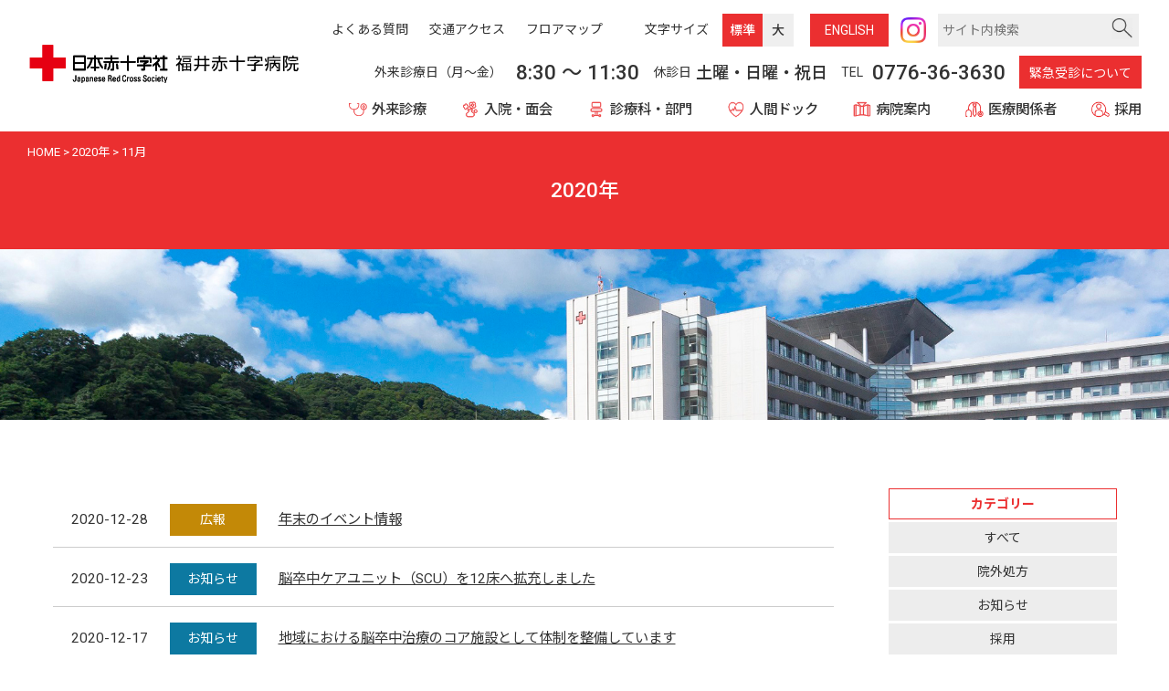

--- FILE ---
content_type: text/html; charset=UTF-8
request_url: https://www.fukui-med.jrc.or.jp/date/2020/11/
body_size: 13639
content:
<!doctype html>
<html lang="ja">
<head>
  <!-- Google Tag Manager -->
  <script>(function(w,d,s,l,i){w[l]=w[l]||[];w[l].push({'gtm.start':
  new Date().getTime(),event:'gtm.js'});var f=d.getElementsByTagName(s)[0],
  j=d.createElement(s),dl=l!='dataLayer'?'&l='+l:'';j.async=true;j.src=
  'https://www.googletagmanager.com/gtm.js?id='+i+dl;f.parentNode.insertBefore(j,f);
  })(window,document,'script','dataLayer','GTM-5Z93DXB');</script>
  <!-- End Google Tag Manager -->
  <script async src="https://www.googletagmanager.com/gtag/js?id=UA-41483968-1"></script>
  <script>
    window.dataLayer = window.dataLayer || [];
    function gtag(){dataLayer.push(arguments);}
    gtag('js', new Date());
    gtag('config', 'UA-41483968-1');
  </script>
  <meta charset="UTF-8" />
  <meta name="viewport" content="width=device-width, initial-scale=1" />
    <link rel="profile" href="https://gmpg.org/xfn/11" />
  <title>2020年11月 &#8211; 福井赤十字病院</title>
<meta name='robots' content='max-image-preview:large' />
	<style>img:is([sizes="auto" i], [sizes^="auto," i]) { contain-intrinsic-size: 3000px 1500px }</style>
	<style id='classic-theme-styles-inline-css' type='text/css'>
/*! This file is auto-generated */
.wp-block-button__link{color:#fff;background-color:#32373c;border-radius:9999px;box-shadow:none;text-decoration:none;padding:calc(.667em + 2px) calc(1.333em + 2px);font-size:1.125em}.wp-block-file__button{background:#32373c;color:#fff;text-decoration:none}
</style>
<style id='global-styles-inline-css' type='text/css'>
:root{--wp--preset--aspect-ratio--square: 1;--wp--preset--aspect-ratio--4-3: 4/3;--wp--preset--aspect-ratio--3-4: 3/4;--wp--preset--aspect-ratio--3-2: 3/2;--wp--preset--aspect-ratio--2-3: 2/3;--wp--preset--aspect-ratio--16-9: 16/9;--wp--preset--aspect-ratio--9-16: 9/16;--wp--preset--color--black: #000000;--wp--preset--color--cyan-bluish-gray: #abb8c3;--wp--preset--color--white: #ffffff;--wp--preset--color--pale-pink: #f78da7;--wp--preset--color--vivid-red: #cf2e2e;--wp--preset--color--luminous-vivid-orange: #ff6900;--wp--preset--color--luminous-vivid-amber: #fcb900;--wp--preset--color--light-green-cyan: #7bdcb5;--wp--preset--color--vivid-green-cyan: #00d084;--wp--preset--color--pale-cyan-blue: #8ed1fc;--wp--preset--color--vivid-cyan-blue: #0693e3;--wp--preset--color--vivid-purple: #9b51e0;--wp--preset--gradient--vivid-cyan-blue-to-vivid-purple: linear-gradient(135deg,rgba(6,147,227,1) 0%,rgb(155,81,224) 100%);--wp--preset--gradient--light-green-cyan-to-vivid-green-cyan: linear-gradient(135deg,rgb(122,220,180) 0%,rgb(0,208,130) 100%);--wp--preset--gradient--luminous-vivid-amber-to-luminous-vivid-orange: linear-gradient(135deg,rgba(252,185,0,1) 0%,rgba(255,105,0,1) 100%);--wp--preset--gradient--luminous-vivid-orange-to-vivid-red: linear-gradient(135deg,rgba(255,105,0,1) 0%,rgb(207,46,46) 100%);--wp--preset--gradient--very-light-gray-to-cyan-bluish-gray: linear-gradient(135deg,rgb(238,238,238) 0%,rgb(169,184,195) 100%);--wp--preset--gradient--cool-to-warm-spectrum: linear-gradient(135deg,rgb(74,234,220) 0%,rgb(151,120,209) 20%,rgb(207,42,186) 40%,rgb(238,44,130) 60%,rgb(251,105,98) 80%,rgb(254,248,76) 100%);--wp--preset--gradient--blush-light-purple: linear-gradient(135deg,rgb(255,206,236) 0%,rgb(152,150,240) 100%);--wp--preset--gradient--blush-bordeaux: linear-gradient(135deg,rgb(254,205,165) 0%,rgb(254,45,45) 50%,rgb(107,0,62) 100%);--wp--preset--gradient--luminous-dusk: linear-gradient(135deg,rgb(255,203,112) 0%,rgb(199,81,192) 50%,rgb(65,88,208) 100%);--wp--preset--gradient--pale-ocean: linear-gradient(135deg,rgb(255,245,203) 0%,rgb(182,227,212) 50%,rgb(51,167,181) 100%);--wp--preset--gradient--electric-grass: linear-gradient(135deg,rgb(202,248,128) 0%,rgb(113,206,126) 100%);--wp--preset--gradient--midnight: linear-gradient(135deg,rgb(2,3,129) 0%,rgb(40,116,252) 100%);--wp--preset--font-size--small: 13px;--wp--preset--font-size--medium: 20px;--wp--preset--font-size--large: 36px;--wp--preset--font-size--x-large: 42px;--wp--preset--spacing--20: 0.44rem;--wp--preset--spacing--30: 0.67rem;--wp--preset--spacing--40: 1rem;--wp--preset--spacing--50: 1.5rem;--wp--preset--spacing--60: 2.25rem;--wp--preset--spacing--70: 3.38rem;--wp--preset--spacing--80: 5.06rem;--wp--preset--shadow--natural: 6px 6px 9px rgba(0, 0, 0, 0.2);--wp--preset--shadow--deep: 12px 12px 50px rgba(0, 0, 0, 0.4);--wp--preset--shadow--sharp: 6px 6px 0px rgba(0, 0, 0, 0.2);--wp--preset--shadow--outlined: 6px 6px 0px -3px rgba(255, 255, 255, 1), 6px 6px rgba(0, 0, 0, 1);--wp--preset--shadow--crisp: 6px 6px 0px rgba(0, 0, 0, 1);}:where(.is-layout-flex){gap: 0.5em;}:where(.is-layout-grid){gap: 0.5em;}body .is-layout-flex{display: flex;}.is-layout-flex{flex-wrap: wrap;align-items: center;}.is-layout-flex > :is(*, div){margin: 0;}body .is-layout-grid{display: grid;}.is-layout-grid > :is(*, div){margin: 0;}:where(.wp-block-columns.is-layout-flex){gap: 2em;}:where(.wp-block-columns.is-layout-grid){gap: 2em;}:where(.wp-block-post-template.is-layout-flex){gap: 1.25em;}:where(.wp-block-post-template.is-layout-grid){gap: 1.25em;}.has-black-color{color: var(--wp--preset--color--black) !important;}.has-cyan-bluish-gray-color{color: var(--wp--preset--color--cyan-bluish-gray) !important;}.has-white-color{color: var(--wp--preset--color--white) !important;}.has-pale-pink-color{color: var(--wp--preset--color--pale-pink) !important;}.has-vivid-red-color{color: var(--wp--preset--color--vivid-red) !important;}.has-luminous-vivid-orange-color{color: var(--wp--preset--color--luminous-vivid-orange) !important;}.has-luminous-vivid-amber-color{color: var(--wp--preset--color--luminous-vivid-amber) !important;}.has-light-green-cyan-color{color: var(--wp--preset--color--light-green-cyan) !important;}.has-vivid-green-cyan-color{color: var(--wp--preset--color--vivid-green-cyan) !important;}.has-pale-cyan-blue-color{color: var(--wp--preset--color--pale-cyan-blue) !important;}.has-vivid-cyan-blue-color{color: var(--wp--preset--color--vivid-cyan-blue) !important;}.has-vivid-purple-color{color: var(--wp--preset--color--vivid-purple) !important;}.has-black-background-color{background-color: var(--wp--preset--color--black) !important;}.has-cyan-bluish-gray-background-color{background-color: var(--wp--preset--color--cyan-bluish-gray) !important;}.has-white-background-color{background-color: var(--wp--preset--color--white) !important;}.has-pale-pink-background-color{background-color: var(--wp--preset--color--pale-pink) !important;}.has-vivid-red-background-color{background-color: var(--wp--preset--color--vivid-red) !important;}.has-luminous-vivid-orange-background-color{background-color: var(--wp--preset--color--luminous-vivid-orange) !important;}.has-luminous-vivid-amber-background-color{background-color: var(--wp--preset--color--luminous-vivid-amber) !important;}.has-light-green-cyan-background-color{background-color: var(--wp--preset--color--light-green-cyan) !important;}.has-vivid-green-cyan-background-color{background-color: var(--wp--preset--color--vivid-green-cyan) !important;}.has-pale-cyan-blue-background-color{background-color: var(--wp--preset--color--pale-cyan-blue) !important;}.has-vivid-cyan-blue-background-color{background-color: var(--wp--preset--color--vivid-cyan-blue) !important;}.has-vivid-purple-background-color{background-color: var(--wp--preset--color--vivid-purple) !important;}.has-black-border-color{border-color: var(--wp--preset--color--black) !important;}.has-cyan-bluish-gray-border-color{border-color: var(--wp--preset--color--cyan-bluish-gray) !important;}.has-white-border-color{border-color: var(--wp--preset--color--white) !important;}.has-pale-pink-border-color{border-color: var(--wp--preset--color--pale-pink) !important;}.has-vivid-red-border-color{border-color: var(--wp--preset--color--vivid-red) !important;}.has-luminous-vivid-orange-border-color{border-color: var(--wp--preset--color--luminous-vivid-orange) !important;}.has-luminous-vivid-amber-border-color{border-color: var(--wp--preset--color--luminous-vivid-amber) !important;}.has-light-green-cyan-border-color{border-color: var(--wp--preset--color--light-green-cyan) !important;}.has-vivid-green-cyan-border-color{border-color: var(--wp--preset--color--vivid-green-cyan) !important;}.has-pale-cyan-blue-border-color{border-color: var(--wp--preset--color--pale-cyan-blue) !important;}.has-vivid-cyan-blue-border-color{border-color: var(--wp--preset--color--vivid-cyan-blue) !important;}.has-vivid-purple-border-color{border-color: var(--wp--preset--color--vivid-purple) !important;}.has-vivid-cyan-blue-to-vivid-purple-gradient-background{background: var(--wp--preset--gradient--vivid-cyan-blue-to-vivid-purple) !important;}.has-light-green-cyan-to-vivid-green-cyan-gradient-background{background: var(--wp--preset--gradient--light-green-cyan-to-vivid-green-cyan) !important;}.has-luminous-vivid-amber-to-luminous-vivid-orange-gradient-background{background: var(--wp--preset--gradient--luminous-vivid-amber-to-luminous-vivid-orange) !important;}.has-luminous-vivid-orange-to-vivid-red-gradient-background{background: var(--wp--preset--gradient--luminous-vivid-orange-to-vivid-red) !important;}.has-very-light-gray-to-cyan-bluish-gray-gradient-background{background: var(--wp--preset--gradient--very-light-gray-to-cyan-bluish-gray) !important;}.has-cool-to-warm-spectrum-gradient-background{background: var(--wp--preset--gradient--cool-to-warm-spectrum) !important;}.has-blush-light-purple-gradient-background{background: var(--wp--preset--gradient--blush-light-purple) !important;}.has-blush-bordeaux-gradient-background{background: var(--wp--preset--gradient--blush-bordeaux) !important;}.has-luminous-dusk-gradient-background{background: var(--wp--preset--gradient--luminous-dusk) !important;}.has-pale-ocean-gradient-background{background: var(--wp--preset--gradient--pale-ocean) !important;}.has-electric-grass-gradient-background{background: var(--wp--preset--gradient--electric-grass) !important;}.has-midnight-gradient-background{background: var(--wp--preset--gradient--midnight) !important;}.has-small-font-size{font-size: var(--wp--preset--font-size--small) !important;}.has-medium-font-size{font-size: var(--wp--preset--font-size--medium) !important;}.has-large-font-size{font-size: var(--wp--preset--font-size--large) !important;}.has-x-large-font-size{font-size: var(--wp--preset--font-size--x-large) !important;}
:where(.wp-block-post-template.is-layout-flex){gap: 1.25em;}:where(.wp-block-post-template.is-layout-grid){gap: 1.25em;}
:where(.wp-block-columns.is-layout-flex){gap: 2em;}:where(.wp-block-columns.is-layout-grid){gap: 2em;}
:root :where(.wp-block-pullquote){font-size: 1.5em;line-height: 1.6;}
</style>
<link rel='stylesheet' id='fontawesome5-css' href='https://use.fontawesome.com/releases/v5.10.2/css/all.css?ver=5.6.3' type='text/css' media='all' />
<link rel='stylesheet' id='googlefonts-css' href='https://fonts.googleapis.com/css?family=Lato%3A100%2C300%2C400%2C700%2C900%7CNoto+Sans+JP%3A100%2C300%2C400%2C500%2C700%2C900%7CNoto+Serif+JP%3A200%2C300%2C400%2C500%2C600%2C700%2C900%7CRoboto%3A100%2C300%2C400%2C500%2C700%2C900%7CBarlow+Condensed%3A100%2C100i%2C200%2C200i%2C300%2C300i%2C400%2C400i%2C500%2C500i%2C600%2C600i%2C700%2C700i%2C800%2C800i%2C900%2C900i%7CSawarabi+Gothic%7CSawarabi+Mincho&#038;subset=japanese&#038;ver=6.8.3' type='text/css' media='all' />
<link rel='stylesheet' id='slick-css' href='https://cdnjs.cloudflare.com/ajax/libs/slick-carousel/1.9.0/slick.css?ver=1.9.0' type='text/css' media='all' />
<link rel='stylesheet' id='slick-theme-css' href='https://cdnjs.cloudflare.com/ajax/libs/slick-carousel/1.9.0/slick-theme.min.css?ver=1.9.0' type='text/css' media='all' />
<link rel='stylesheet' id='pure-css-css' href='https://cdn.jsdelivr.net/npm/purecss@3.0.0/build/pure-min.css?ver=3.0.0' type='text/css' media='all' />
<link rel='stylesheet' id='pure-grids-css-css' href='https://cdn.jsdelivr.net/npm/purecss@3.0.0/build/grids-responsive-min.css?ver=3.0.0' type='text/css' media='all' />
<link rel='stylesheet' id='hover-min-css' href='https://www.fukui-med.jrc.or.jp/wp/wp-content/themes/jrcfh/css/hover-min.css?ver=2.3.2' type='text/css' media='all' />
<link rel='stylesheet' id='scroll-hint-css' href='https://www.fukui-med.jrc.or.jp/wp/wp-content/themes/jrcfh/css/scroll-hint.css?ver=1.2.3' type='text/css' media='all' />
<link rel='stylesheet' id='np-css' href='https://www.fukui-med.jrc.or.jp/wp/wp-content/themes/jrcfh/style.css?ver=2025081845400' type='text/css' media='all' />
<link rel='stylesheet' id='UserAccessManagerLoginForm-css' href='https://www.fukui-med.jrc.or.jp/wp/wp-content/plugins/user-access-manager/assets/css/uamLoginForm.css?ver=2.2.25' type='text/css' media='screen' />
<link rel='stylesheet' id='wp-pagenavi-css' href='https://www.fukui-med.jrc.or.jp/wp/wp-content/plugins/wp-pagenavi/pagenavi-css.css?ver=2.70' type='text/css' media='all' />
<script type="text/javascript" src="https://code.jquery.com/jquery-1.12.4.min.js?ver=20190507" id="jquery-js"></script>
<script type="text/javascript" src="https://cdnjs.cloudflare.com/ajax/libs/jquery-cookie/1.4.1/jquery.cookie.min.js?ver=20190507" id="cookie-js"></script>
<link rel="icon" href="https://www.fukui-med.jrc.or.jp/wp/wp-content/uploads/cropped-favicon-32x32.png" sizes="32x32" />
<link rel="icon" href="https://www.fukui-med.jrc.or.jp/wp/wp-content/uploads/cropped-favicon-192x192.png" sizes="192x192" />
<link rel="apple-touch-icon" href="https://www.fukui-med.jrc.or.jp/wp/wp-content/uploads/cropped-favicon-180x180.png" />
<meta name="msapplication-TileImage" content="https://www.fukui-med.jrc.or.jp/wp/wp-content/uploads/cropped-favicon-270x270.png" />

</head>
<body class="archive date wp-theme-jrcfh chrome">
<!-- Google Tag Manager (noscript) -->
<noscript><iframe src="https://www.googletagmanager.com/ns.html?id=GTM-5Z93DXB"
height="0" width="0" style="display:none;visibility:hidden"></iframe></noscript>
<!-- End Google Tag Manager (noscript) -->
<div id="page" class="site">
  <div class="composition">
    <header class="container-header">
      <div class="header">
      <div class="header-main">
        <div id="menu-left" class="main-navigation pure-menu pure-menu-horizontal">
                    <p class="site-logo"><a href="https://www.fukui-med.jrc.or.jp"><img class="red-cross" src="https://www.fukui-med.jrc.or.jp/wp/wp-content/themes/jrcfh/images/site-logo.svg" width="300" height="61" alt="日本赤十字社 福井赤十字病院" /></a></p>
                    <div id="toggle">
            <a href="" class="custom-toggle">
              <s class="bar"></s>
              <s class="bar"></s>
              <s class="bar"></s>
            </a>
            <p>メニュー</p>
          </div>
        </div><!-- /menu-left -->
        <div id="menu-right">
          <div class="pure-menu pure-menu-horizontal custom-can-transform">
            <div class="options">
              <div class="options-content">
                <p class="menu-question"><a href="https://www.fukui-med.jrc.or.jp/hospital/faq/"><span>よくある質問</span></a></p>
                <p class="menu-access"><a href="https://www.fukui-med.jrc.or.jp/hospital/access/"><span>交通アクセス</span></a></p>
                <p class="menu-guide"><a href="https://www.fukui-med.jrc.or.jp/hospital/floor-map/"><span>フロアマップ</span></a></p>
              </div>
              <p class="font-size">
                <span>文字サイズ</span><button class="size-button active" data-font="14">標準</button><button class="size-button" data-font="16">大</button>
              </p>
              <p class="english"><a href="https://www.fukui-med.jrc.or.jp/en/">ENG<span>LISH</span></a></p>
              <p class="sns-ig"><a href="https://www.instagram.com/redcross_fukuihospital/" target="_blank" title="Instagram"><img src="https://www.fukui-med.jrc.or.jp/wp/wp-content/themes/jrcfh/images/sns-instagram.png" alt=""></a></p>
              <div id="searchbox">
                <form role="search" method="get" id="searchform" class="searchform" action="https://www.fukui-med.jrc.or.jp/">
                  <div>
                    <!--<label class="screen-reader-text" for="s" onmouseover="mouseover();" onmouseout="mouseout();">サイト内検索</label>-->
                    <input type="text" value="" placeholder="サイト内検索" name="s" id="s" />
                    <input type="image" src="https://www.fukui-med.jrc.or.jp/wp/wp-content/themes/jrcfh/images/icon-search.png" id="searchsubmit" value="検索" />
                    <div class="sp-close"></div>
                  </div>
                </form>
                <div class="sp-search"><img src="https://www.fukui-med.jrc.or.jp/wp/wp-content/themes/jrcfh/images/icon-search.png" alt="">
                  <span>検索</span></div>
              </div><!-- /.searchbox -->
            </div><!-- /.options -->
            <div class="address">
              <p class="menu-day">外来診療日（月〜金）</p>
              <p class="menu-time">8:30<span>〜</span>11:30</p>
              <p class="menu-close">休診日</p>
              <p class="menu-close"><span class="close-day">土曜・日曜・祝日</span></p>
              <p class="menu-tel">TEL</p>
              <p class="menu-tel"><span>0776-36-3630</span></p>
              <p class="menu-emergency"><a href="https://www.fukui-med.jrc.or.jp/outpatient/emergency/">緊急受診について</a></p>
            </div>
          </div>
        </div>
      </div>

      <nav>
            <ul class="main-menu pure-menu-list">
              <li id="main-menu1" class="pure-menu-item"><a href="https://www.fukui-med.jrc.or.jp/outpatient/">外来診療</a>
                <div class="menu-child">
                  <div class="menubox">
                  <div class="pure-g">
                <div class="pure-u-1-4">
                                    <p class="menu-s"><a href="https://www.fukui-med.jrc.or.jp/outpatient/about/" class="pure-menu-link">外来診療について</a></p>
                                  </div>
                                    <div class="pure-u-1-4">
                                    <p class="menu-s"><a href="https://www.fukui-med.jrc.or.jp/outpatient/flow/" class="pure-menu-link">受診申込からお帰りまで</a></p>
                                  </div>
                                    <div class="pure-u-1-4">
                                    <p class="menu-s"><a href="https://www.fukui-med.jrc.or.jp/outpatient/primary-care/" class="pure-menu-link">かかりつけ医と在宅医療</a></p>
                                  </div>
                                    <div class="pure-u-1-4">
                                    <p class="menu-s"><a href="https://www.fukui-med.jrc.or.jp/outpatient/medicine/" class="pure-menu-link">お薬について</a></p>
                                  </div>
                                    <div class="pure-u-1-4">
                                    <p class="menu-s"><a href="https://www.fukui-med.jrc.or.jp/outpatient/consultation/" class="pure-menu-link">各種ご相談</a></p>
                                  </div>
                                    <div class="pure-u-1-4">
                                    <p class="menu-s"><a href="https://www.fukui-med.jrc.or.jp/outpatient/second-opinion/" class="pure-menu-link">セカンドオピニオンについて</a></p>
                                  </div>
                                    <div class="pure-u-1-4">
                                    <p class="menu-s"><a href="https://www.fukui-med.jrc.or.jp/outpatient/emergency/" class="pure-menu-link">緊急受診について</a></p>
                                  </div>
                    </div></div></div>
              </li>
              <li id="main-menu2" class="pure-menu-item"><a href="https://www.fukui-med.jrc.or.jp/hospitalization/">入院・面会</a>
                <div class="menu-child">
                  <div class="menubox">
                  <div class="pure-g">
                <div class="pure-u-1-4">
                                    <p class="menu-s"><a href="https://www.fukui-med.jrc.or.jp/hospitalization/information/" class="pure-menu-link">入院・面会のご案内</a></p>
                                  </div>
                                    <div class="pure-u-1-4">
                                    <p class="menu-s"><a href="https://www.fukui-med.jrc.or.jp/outpatient/primary-care/" class="pure-menu-link">かかりつけ医と在宅医療</a></p>
                                  </div>
                                    <div class="pure-u-1-4">
                                    <p class="menu-s"><a href="https://www.fukui-med.jrc.or.jp/hospitalization/clinical-pass/" class="pure-menu-link">クリニカルパスのご紹介</a></p>
                                  </div>
                    </div></div></div>
              </li>
              <li id="main-menu3" class="pure-menu-item"><a href="https://www.fukui-med.jrc.or.jp/department/">診療科・部門</a><div class="menu-child">
                <div class="menubox">
<p class="menu-h">診療科</p><div class="pure-g">                <div class="pure-u-1-4">
                  <p class="menu-s"><a href="https://www.fukui-med.jrc.or.jp/department/metabolism-endocrinology/">代謝・内分泌内科</a></p>
                </div>
                                  <div class="pure-u-1-4">
                  <p class="menu-s"><a href="https://www.fukui-med.jrc.or.jp/department/neurology/">脳神経内科</a></p>
                </div>
                                  <div class="pure-u-1-4">
                  <p class="menu-s"><a href="https://www.fukui-med.jrc.or.jp/department/respiratory-medicine/">呼吸器内科</a></p>
                </div>
                                  <div class="pure-u-1-4">
                  <p class="menu-s"><a href="https://www.fukui-med.jrc.or.jp/department/gastroenterology/">消化器内科</a></p>
                </div>
                                  <div class="pure-u-1-4">
                  <p class="menu-s"><a href="https://www.fukui-med.jrc.or.jp/department/cardiology/">循環器内科</a></p>
                </div>
                                  <div class="pure-u-1-4">
                  <p class="menu-s"><a href="https://www.fukui-med.jrc.or.jp/department/hematology/">血液内科</a></p>
                </div>
                                  <div class="pure-u-1-4">
                  <p class="menu-s"><a href="https://www.fukui-med.jrc.or.jp/department/medical-oncology/">腫瘍内科</a></p>
                </div>
                                  <div class="pure-u-1-4">
                  <p class="menu-s"><a href="https://www.fukui-med.jrc.or.jp/department/nephrology/">腎臓内科</a></p>
                </div>
                                  <div class="pure-u-1-4">
                  <p class="menu-s"><a href="https://www.fukui-med.jrc.or.jp/department/rheumatology/">リウマチ・膠原病内科</a></p>
                </div>
                                  <div class="pure-u-1-4">
                  <p class="menu-s"><a href="https://www.fukui-med.jrc.or.jp/department/pediatrics-branch/">小児科</a></p>
                </div>
                                  <div class="pure-u-1-4">
                  <p class="menu-s"><a href="https://www.fukui-med.jrc.or.jp/department/gastrointestinal-surgery/">消化器外科</a></p>
                </div>
                                  <div class="pure-u-1-4">
                  <p class="menu-s"><a href="https://www.fukui-med.jrc.or.jp/department/breast-surgery/">乳腺外科</a></p>
                </div>
                                  <div class="pure-u-1-4">
                  <p class="menu-s"><a href="https://www.fukui-med.jrc.or.jp/department/orthopedics/">整形外科</a></p>
                </div>
                                  <div class="pure-u-1-4">
                  <p class="menu-s"><a href="https://www.fukui-med.jrc.or.jp/department/plastic-surgery/">形成外科</a></p>
                </div>
                                  <div class="pure-u-1-4">
                  <p class="menu-s"><a href="https://www.fukui-med.jrc.or.jp/department/neurosurgery/">脳神経外科</a></p>
                </div>
                                  <div class="pure-u-1-4">
                  <p class="menu-s"><a href="https://www.fukui-med.jrc.or.jp/department/chest-surgery/">呼吸器外科</a></p>
                </div>
                                  <div class="pure-u-1-4">
                  <p class="menu-s"><a href="https://www.fukui-med.jrc.or.jp/department/dermatology/">皮膚科</a></p>
                </div>
                                  <div class="pure-u-1-4">
                  <p class="menu-s"><a href="https://www.fukui-med.jrc.or.jp/department/urology/">泌尿器科</a></p>
                </div>
                                  <div class="pure-u-1-4">
                  <p class="menu-s"><a href="https://www.fukui-med.jrc.or.jp/department/obstetrics-gynecology/">産婦人科</a></p>
                </div>
                                  <div class="pure-u-1-4">
                  <p class="menu-s"><a href="https://www.fukui-med.jrc.or.jp/department/ophthalmology/">眼科</a></p>
                </div>
                                  <div class="pure-u-1-4">
                  <p class="menu-s"><a href="https://www.fukui-med.jrc.or.jp/department/otolaryngology/">耳鼻咽喉科</a></p>
                </div>
                                  <div class="pure-u-1-4">
                  <p class="menu-s"><a href="https://www.fukui-med.jrc.or.jp/department/radiology/">放射線診断科</a></p>
                </div>
                                  <div class="pure-u-1-4">
                  <p class="menu-s"><a href="https://www.fukui-med.jrc.or.jp/department/radiation-oncology/">放射線治療科</a></p>
                </div>
                                  <div class="pure-u-1-4">
                  <p class="menu-s"><a href="https://www.fukui-med.jrc.or.jp/department/pathology/">病理診断科</a></p>
                </div>
                                  <div class="pure-u-1-4">
                  <p class="menu-s"><a href="https://www.fukui-med.jrc.or.jp/department/emergency/">救急科</a></p>
                </div>
                                  <div class="pure-u-1-4">
                  <p class="menu-s"><a href="https://www.fukui-med.jrc.or.jp/department/anesthesiology/">麻酔科/集中治療科</a></p>
                </div>
                                  <div class="pure-u-1-4">
                  <p class="menu-s"><a href="https://www.fukui-med.jrc.or.jp/department/dentistry/">歯科・  歯科口腔外科</a></p>
                </div>
                                  <div class="pure-u-1-4">
                  <p class="menu-s"><a href="https://www.fukui-med.jrc.or.jp/department/general-medical/">総合診療科</a></p>
                </div>
                                  <div class="pure-u-1-4">
                  <p class="menu-s"><a href="https://www.fukui-med.jrc.or.jp/department/palliative-care-medicine/">緩和ケア内科</a></p>
                </div>
                                  <div class="pure-u-1-4">
                  <p class="menu-s"><a href="https://www.fukui-med.jrc.or.jp/department/medical-examination/">健診科  （健診センター）</a></p>
                </div>
                  </div><p class="menu-h">センター</p><div class="pure-g">                <div class="pure-u-1-4">
                  <p class="menu-s"><a href="https://www.fukui-med.jrc.or.jp/department/cranial-nerve/">脳神経センター</a></p>
                </div>
                                  <div class="pure-u-1-4">
                  <p class="menu-s"><a href="https://www.fukui-med.jrc.or.jp/department/respiratory/">呼吸器センター</a></p>
                </div>
                                  <div class="pure-u-1-4">
                  <p class="menu-s"><a href="https://www.fukui-med.jrc.or.jp/department/digestive/">消化器センター</a></p>
                </div>
                                  <div class="pure-u-1-4">
                  <p class="menu-s"><a href="https://www.fukui-med.jrc.or.jp/department/perinatal-period/">地域周産期母子医療センター</a></p>
                </div>
                                  <div class="pure-u-1-4">
                  <p class="menu-s"><a href="https://www.fukui-med.jrc.or.jp/department/kidney/">腎センター</a></p>
                </div>
                                  <div class="pure-u-1-4">
                  <p class="menu-s"><a href="https://www.fukui-med.jrc.or.jp/department/cancer-medical/">がん診療センター</a></p>
                </div>
                                  <div class="pure-u-1-4">
                  <p class="menu-s"><a href="https://www.fukui-med.jrc.or.jp/department/artificial_joint/">関節外科センター</a></p>
                </div>
                  </div><p class="menu-h">部門</p><div class="pure-g">                <div class="pure-u-1-4">
                  <p class="menu-s"><a href="https://www.fukui-med.jrc.or.jp/department/pharmaceutical/">薬剤部</a></p>
                </div>
                                  <div class="pure-u-1-4">
                  <p class="menu-s"><a href="https://www.fukui-med.jrc.or.jp/department/medical-technology/">臨床工学技術課</a></p>
                </div>
                                  <div class="pure-u-1-4">
                  <p class="menu-s"><a href="https://www.fukui-med.jrc.or.jp/department/eiyou/">栄養課</a></p>
                </div>
                                  <div class="pure-u-1-4">
                  <p class="menu-s"><a href="https://www.fukui-med.jrc.or.jp/department/examination/">臨床検査科</a></p>
                </div>
                                  <div class="pure-u-1-4">
                  <p class="menu-s"><a href="https://www.fukui-med.jrc.or.jp/department/central-radiation/">中央放射線部</a></p>
                </div>
                                  <div class="pure-u-1-4">
                  <p class="menu-s"><a href="https://www.fukui-med.jrc.or.jp/department/rehabilitation/">リハビリテーション科</a></p>
                </div>
                                  <div class="pure-u-1-4">
                  <p class="menu-s"><a href="https://www.fukui-med.jrc.or.jp/department/nursing/">看護部</a></p>
                </div>
                                  <div class="pure-u-1-4">
                  <p class="menu-s"><a href="https://www.fukui-med.jrc.or.jp/department/medical-jcsw/">医療社会事業部</a></p>
                </div>
                                  <div class="pure-u-1-4">
                  <p class="menu-s"><a href="https://www.fukui-med.jrc.or.jp/department/education-training/">教育研修推進室</a></p>
                </div>
                                  <div class="pure-u-1-4">
                  <p class="menu-s"><a href="https://www.fukui-med.jrc.or.jp/department/iryoanzensuishin/">医療安全推進室</a></p>
                </div>
                                  <div class="pure-u-1-4">
                  <p class="menu-s"><a href="https://www.fukui-med.jrc.or.jp/department/kansenkanrishitu/">感染管理室</a></p>
                </div>
                                  <div class="pure-u-1-4">
                  <p class="menu-s"><a href="https://www.fukui-med.jrc.or.jp/department/saigaikyugoshien/">災害救護支援室</a></p>
                </div>
                                  <div class="pure-u-1-4">
                  <p class="menu-s"><a href="https://www.fukui-med.jrc.or.jp/department/professional-medical/">専門医療チーム</a></p>
                </div>
                                  <div class="pure-u-1-4">
                  <p class="menu-s"><a href="https://www.fukui-med.jrc.or.jp/department/visiting-nursing/">訪問看護ステーション</a></p>
                </div>
                                  <div class="pure-u-1-4">
                  <p class="menu-s"><a href="https://www.fukui-med.jrc.or.jp/department/home-care/">居宅介護支援</a></p>
                </div>
                                  </div></div></div>
              </li>
              <li id="main-menu4" class="pure-menu-item"><a href="https://www.fukui-med.jrc.or.jp/department/medical-examination/">人間ドック</a></li>
              <li id="main-menu5" class="pure-menu-item"><a href="https://www.fukui-med.jrc.or.jp/hospital/">病院案内</a>
                <div class="menu-child">
                  <div class="menubox">
                  <div class="pure-g">
                <div class="pure-u-1-4">
                                    <p class="menu-s"><a href="https://www.fukui-med.jrc.or.jp/hospital/philosophy/" class="pure-menu-link">理念・基本方針</a></p>
                                  </div>
                                    <div class="pure-u-1-4">
                                    <p class="menu-s"><a href="https://www.fukui-med.jrc.or.jp/hospital/greetings/" class="pure-menu-link">院長挨拶</a></p>
                                  </div>
                                    <div class="pure-u-1-4">
                                    <p class="menu-s"><a href="https://www.fukui-med.jrc.or.jp/hospital/overview/" class="pure-menu-link">病院概要</a></p>
                                  </div>
                                    <div class="pure-u-1-4">
                                    <p class="menu-s"><a href="https://www.fukui-med.jrc.or.jp/hospital/kanbu/" class="pure-menu-link">幹部職員</a></p>
                                  </div>
                                    <div class="pure-u-1-4">
                                    <p class="menu-s"><a href="https://www.fukui-med.jrc.or.jp/hospital/history/" class="pure-menu-link">沿革</a></p>
                                  </div>
                                    <div class="pure-u-1-4">
                                    <p class="menu-s"><a href="https://www.fukui-med.jrc.or.jp/hospital/standard/" class="pure-menu-link">診療報酬に関するお知らせ</a></p>
                                  </div>
                                    <div class="pure-u-1-4">
                                    <p class="menu-s"><a href="https://www.fukui-med.jrc.or.jp/hospital/informed-consent/" class="pure-menu-link">インフォームドコンセント</a></p>
                                  </div>
                                    <div class="pure-u-1-4">
                                    <p class="menu-s"><a href="https://www.fukui-med.jrc.or.jp/hospital/privacy-policy/" class="pure-menu-link">プライバシーポリシー</a></p>
                                  </div>
                                    <div class="pure-u-1-4">
                                    <p class="menu-s"><a href="https://www.fukui-med.jrc.or.jp/hospital/rinshoukenkyu/" class="pure-menu-link">臨床研究</a></p>
                                  </div>
                                    <div class="pure-u-1-4">
                                    <p class="menu-s"><a href="https://www.fukui-med.jrc.or.jp/hospital/clinical-index/" class="pure-menu-link">臨床指標</a></p>
                                  </div>
                                    <div class="pure-u-1-4">
                                    <p class="menu-s"><a href="https://www.fukui-med.jrc.or.jp/hospital/disclosure_r6/" class="pure-menu-link">病院情報の公表</a></p>
                                  </div>
                                    <div class="pure-u-1-4">
                                    <p class="menu-s"><a href="https://www.fukui-med.jrc.or.jp/hospital/jcqhc/" class="pure-menu-link">日本医療機能評価機構</a></p>
                                  </div>
                                    <div class="pure-u-1-4">
                                    <p class="menu-s"><a href="https://www.fukui-med.jrc.or.jp/hospital/phone/" class="pure-menu-link">患者さんへのお願い</a></p>
                                  </div>
                                    <div class="pure-u-1-4">
                                    <p class="menu-s"><a href="https://www.fukui-med.jrc.or.jp/hospital/hoyahoya/" class="pure-menu-link">広報誌（ほやほや）</a></p>
                                  </div>
                                    <div class="pure-u-1-4">
                                    <p class="menu-s"><a href="https://www.fukui-med.jrc.or.jp/hospital/publiclecture/" class="pure-menu-link">市民公開講座</a></p>
                                  </div>
                                    <div class="pure-u-1-4">
                                    <p class="menu-s"><a href="https://www.fukui-med.jrc.or.jp/hospital/inchochokkoubin/" class="pure-menu-link">患者さんからのご意見</a></p>
                                  </div>
                                    <div class="pure-u-1-4">
                                    <p class="menu-s"><a href="https://www.fukui-med.jrc.or.jp/hospital/faq/" class="pure-menu-link">よくあるご質問</a></p>
                                  </div>
                                    <div class="pure-u-1-4">
                                    <p class="menu-s"><a href="https://www.fukui-med.jrc.or.jp/hospital/access/" class="pure-menu-link">交通アクセス</a></p>
                                  </div>
                                    <div class="pure-u-1-4">
                                    <p class="menu-s"><a href="https://www.fukui-med.jrc.or.jp/hospital/floor-map/" class="pure-menu-link">フロアマップ</a></p>
                                  </div>
                                    <div class="pure-u-1-4">
                                    <p class="menu-s"><a href="https://www.fukui-med.jrc.or.jp/hospital/service/" class="pure-menu-link">院内サービス</a></p>
                                  </div>
                                    <div class="pure-u-1-4">
                                    <p class="menu-s"><a href="https://www.fukui-med.jrc.or.jp/hospital/tender-announcement/" class="pure-menu-link">入札公示・業者登録</a></p>
                                  </div>
                                    <div class="pure-u-1-4">
                                    <p class="menu-s"><a href="https://www.fukui-med.jrc.or.jp/hospital/nenpo/" class="pure-menu-link">病院年報</a></p>
                                  </div>
                                    <div class="pure-u-1-4">
                                    <p class="menu-s"><a href="https://www.fukui-med.jrc.or.jp/hospital/100th_anniv/" class="pure-menu-link">100周年記念特設</a></p>
                                  </div>
                                    <div class="pure-u-1-4">
                                    <p class="menu-s"><a href="https://www.fukui-med.jrc.or.jp/hospital/nissekistafflibrary/" class="pure-menu-link">図書室の利用（職員用）</a></p>
                                  </div>
                    </div></div></div>
              </li>
              <li id="main-menu6" class="pure-menu-item"><a href="https://www.fukui-med.jrc.or.jp/medical-personnel/">医療関係者</a>
                <div class="menu-child">
                  <div class="menubox">
                  <div class="pure-g">
                <div class="pure-u-1-4">
                                    <p class="menu-s"><a href="https://www.fukui-med.jrc.or.jp/medical-personnel/cooperation/" class="pure-menu-link">地域医療連携のご案内</a></p>
                                  </div>
                                    <div class="pure-u-1-4">
                                    <p class="menu-s"><a href="https://www.fukui-med.jrc.or.jp/medical-personnel/reservation/" class="pure-menu-link">患者さんのご紹介方法</a></p>
                                  </div>
                                    <div class="pure-u-1-4">
                                    <p class="menu-s"><a href="https://www.fukui-med.jrc.or.jp/medical-personnel/seminar/" class="pure-menu-link">研修会・セミナーのご案内</a></p>
                                  </div>
                                    <div class="pure-u-1-4">
                                    <p class="menu-s"><a href="https://www.fukui-med.jrc.or.jp/medical-personnel/certified-nurse/" class="pure-menu-link">認定看護師の派遣</a></p>
                                  </div>
                                    <div class="pure-u-1-4">
                                    <p class="menu-s"><a href="https://www.fukui-med.jrc.or.jp/medical-personnel/partner/" class="pure-menu-link">広報誌（パートナー）</a></p>
                                  </div>
                                    <div class="pure-u-1-4">
                                    <p class="menu-s"><a href="https://www.fukui-med.jrc.or.jp/medical-personnel/pharmacy/" class="pure-menu-link">保険薬局の方へ</a></p>
                                  </div>
                    </div></div></div>
              </li>
              <li id="main-menu7" class="pure-menu-item"><a href="https://www.fukui-med.jrc.or.jp/recruit/">採用</a>
                <div class="menu-child">
                  <div class="menubox">
                  <div class="pure-g">
                <div class="pure-u-1-4">
                                    <p class="menu-s"><a href="https://www.fukui-med.jrc.or.jp/recruit/doctor/" class="pure-menu-link">医師</a></p>
                                  </div>
                                    <div class="pure-u-1-4">
                                    <p class="menu-s"><a href="https://www.fukui-med.jrc.or.jp/recruit/specialist-resident/" class="pure-menu-link">専攻医・研修医</a></p>
                                  </div>
                                    <div class="pure-u-1-4">
                                    <p class="menu-s"><a href="https://www.fukui-med.jrc.or.jp/recruit/kangoshokuin/" class="pure-menu-link">看護職員</a></p>
                                  </div>
                                    <div class="pure-u-1-4">
                                    <p class="menu-s"><a href="https://www.fukui-med.jrc.or.jp/recruit/pharmacist_/" class="pure-menu-link">薬剤師</a></p>
                                  </div>
                                    <div class="pure-u-1-4">
                                    <p class="menu-s"><a href="https://www.fukui-med.jrc.or.jp/recruit/orthoptist/" class="pure-menu-link">視能訓練士（パート職員）</a></p>
                                  </div>
                                    <div class="pure-u-1-4">
                                    <p class="menu-s"><a href="https://www.fukui-med.jrc.or.jp/recruit/mt/" class="pure-menu-link">採血業務（パート職員）</a></p>
                                  </div>
                                    <div class="pure-u-1-4">
                                    <p class="menu-s"><a href="https://www.fukui-med.jrc.or.jp/recruit/cook/" class="pure-menu-link">調理師</a></p>
                                  </div>
                    </div></div></div>
              </li>
            </ul>
          </nav>
          <div class="ft-pagetop">
            <a href="#">
              <span><i class="fas fa-chevron-up"></i>ページの<br>先頭へ</span>
            </a>
          </div><!-- /.pagetop -->
        </div>
      </header><!-- /.header-right -->
            
      <div id="content" class="site-content pure-g">
                <section id="primary" class="content-area pure-u-1">
          <main id="main" class="site-main">
        
<header class="entry-header">
    <h1 class="entry-title">2020年</h1>  <div class="breadcrumbs">
          <!-- Breadcrumb NavXT 7.4.1 -->
<span property="itemListElement" typeof="ListItem"><a property="item" typeof="WebPage" title="Go to 福井赤十字病院." href="https://www.fukui-med.jrc.or.jp" class="home" ><span property="name">HOME</span></a><meta property="position" content="1"></span> &gt; <span property="itemListElement" typeof="ListItem"><a property="item" typeof="WebPage" title="Go to the 2020年 archives." href="https://www.fukui-med.jrc.or.jp/date/2020/" class="archive date-year" ><span property="name">2020年</span></a><meta property="position" content="2"></span> &gt; <span class="archive date-month current-item">11月</span>  </div><!-- /.breadcrumbs -->
</header><!-- /.entry-header -->
<div class="belong-img">
  <img src="https://www.fukui-med.jrc.or.jp/wp/wp-content/themes/jrcfh/images/hdimg.jpg" alt="">
</div>
<div class="content-outer">
  <div class="entry-content">
    <ul class="news-list news-style">
      
<li class="post-pr">
    <a href="https://www.fukui-med.jrc.or.jp/pr/10674/">
      <span class="ent-date">2020-12-28</span>
    <span class="ent-cate">広報</span>    <span class="ent-title">年末のイベント情報</span>
    </a>
  </li>

<li class="post-news">
    <a href="https://www.fukui-med.jrc.or.jp/news/10543/">
      <span class="ent-date">2020-12-23</span>
    <span class="ent-cate">お知らせ</span>    <span class="ent-title">脳卒中ケアユニット（SCU）を12床へ拡充しました</span>
    </a>
  </li>

<li class="post-news">
    <a href="https://www.fukui-med.jrc.or.jp/news/10365/">
      <span class="ent-date">2020-12-17</span>
    <span class="ent-cate">お知らせ</span>    <span class="ent-title">地域における脳卒中治療のコア施設として体制を整備しています</span>
    </a>
  </li>

<li class="post-news">
    <a href="https://www.fukui-med.jrc.or.jp/news/9718/">
      <span class="ent-date">2020-12-01</span>
    <span class="ent-cate">お知らせ</span>    <span class="ent-title">年末年始の診療体制について</span>
    </a>
  </li>

<li class="post-pr">
    <a href="http://campaign.jrc.or.jp/kaigai/" target="_blank">
      <span class="ent-date">2020-12-01</span>
    <span class="ent-cate">広報</span>    <span class="ent-title">NHK海外たすけあい募金<i class="fas fa-external-link-alt"></i></span>
    </a>
  </li>

<li class="post-news">
    <a href="https://www.fukui-med.jrc.or.jp/wp/wp-content/uploads/2052692276f6e5c1cfce3cb313db1ebc.pdf" target="_blank">
      <span class="ent-date">2020-11-18</span>
    <span class="ent-cate">お知らせ</span>    <span class="ent-title">病棟改修工事のお知らせ<i class="far fa-file-pdf"></i></span>
    </a>
  </li>

<li class="post-news">
    <a href="https://www.fukui-med.jrc.or.jp/news/8834/">
      <span class="ent-date">2020-11-02</span>
    <span class="ent-cate">お知らせ</span>    <span class="ent-title">ホームページをリニューアルしました</span>
    </a>
  </li>

<li class="post-news">
    <a href="https://www.fukui-med.jrc.or.jp/wp/wp-content/uploads/871.pdf" target="_blank">
      <span class="ent-date">2020-08-04</span>
    <span class="ent-cate">お知らせ</span>    <span class="ent-title">ウィッグ・スキンケア相談会<i class="far fa-file-pdf"></i></span>
    </a>
  </li>

<li class="post-news">
    <a href="https://www.fukui-med.jrc.or.jp/wp/wp-content/uploads/869.pdf" target="_blank">
      <span class="ent-date">2020-07-14</span>
    <span class="ent-cate">お知らせ</span>    <span class="ent-title">治療と仕事の両立に関する相談窓口のご案内<i class="far fa-file-pdf"></i></span>
    </a>
  </li>

<li class="post-pr">
    <a href="https://www.fukui-med.jrc.or.jp/pr/1758/">
      <span class="ent-date">2020-06-24</span>
    <span class="ent-cate">広報</span>    <span class="ent-title">こころの薬箱コンサートをオンラインでお楽しみいただけます</span>
    </a>
  </li>

<li class="post-pr">
    <a href="https://www.fukui-med.jrc.or.jp/wp/wp-content/uploads/859.pdf" target="_blank">
      <span class="ent-date">2020-06-23</span>
    <span class="ent-cate">広報</span>    <span class="ent-title">福井県医師会より新型コロナ対応への感謝状をいただきました<i class="far fa-file-pdf"></i></span>
    </a>
  </li>

<li class="post-pr">
    <a href="http://www.jrc.or.jp/information/200601_006216.html" target="_blank">
      <span class="ent-date">2020-06-01</span>
    <span class="ent-cate">広報</span>    <span class="ent-title">天皇皇后両陛下からお言葉を賜りました<i class="fas fa-external-link-alt"></i></span>
    </a>
  </li>

<li class="post-pr">
    <a href="https://www.fukui-med.jrc.or.jp/wp/wp-content/uploads/hoyahoya70.pdf" target="_blank">
      <span class="ent-date">2020-04-27</span>
    <span class="ent-cate">広報</span>    <span class="ent-title">広報誌「ほやほや」70号を発行しました<i class="far fa-file-pdf"></i></span>
    </a>
  </li>

<li class="post-news">
    <a href="https://www.fukui-med.jrc.or.jp/wp/wp-content/uploads/843.pdf" target="_blank">
      <span class="ent-date">2020-04-16</span>
    <span class="ent-cate">お知らせ</span>    <span class="ent-title">がん関連イベント中止のお知らせ<i class="far fa-file-pdf"></i></span>
    </a>
  </li>

<li class="post-news">
    <a href="https://www.fukui-med.jrc.or.jp/wp/wp-content/uploads/844.pdf" target="_blank">
      <span class="ent-date">2020-04-16</span>
    <span class="ent-cate">お知らせ</span>    <span class="ent-title">がん関連相談会中止のお知らせ<i class="far fa-file-pdf"></i></span>
    </a>
  </li>

<li class="post-news">
    <a href="https://www.fukui-med.jrc.or.jp/wp/wp-content/uploads/covid19.pdf" target="_blank">
      <span class="ent-date">2020-04-10</span>
    <span class="ent-cate">お知らせ</span>    <span class="ent-title">がん診療センターからのお知らせ<i class="far fa-file-pdf"></i></span>
    </a>
  </li>

<li class="post-news">
    <a href="https://www.fukui-med.jrc.or.jp/wp/wp-content/uploads/827.pdf" target="_blank">
      <span class="ent-date">2020-02-28</span>
    <span class="ent-cate">お知らせ</span>    <span class="ent-title">お薬を入れるポリ袋の提供廃止について<i class="far fa-file-pdf"></i></span>
    </a>
  </li>
    </ul><!-- /.news-list -->
  </div><!-- /.entry-content -->
  <div class="entry-navs">
    <div class="pg-sidenavs">
    <p class="menu-h">カテゴリー</p>
<ul>
    <li><a href="https://www.fukui-med.jrc.or.jp/all-news/">すべて</a></li>
    	<li class="cat-item cat-item-139"><a href="https://www.fukui-med.jrc.or.jp/%e9%99%a2%e5%a4%96%e5%87%a6%e6%96%b9/">院外処方</a>
</li>
	<li class="cat-item cat-item-1"><a href="https://www.fukui-med.jrc.or.jp/news/">お知らせ</a>
</li>
	<li class="cat-item cat-item-3"><a href="https://www.fukui-med.jrc.or.jp/recruitment/">採用</a>
</li>
	<li class="cat-item cat-item-4"><a href="https://www.fukui-med.jrc.or.jp/pr/">広報</a>
</li>
</ul>
<p class="menu-h">アーカイブ</p>
<ul>
  	<li><a href='https://www.fukui-med.jrc.or.jp/date/2026/'>2026年</a></li>
	<li><a href='https://www.fukui-med.jrc.or.jp/date/2025/'>2025年</a></li>
	<li><a href='https://www.fukui-med.jrc.or.jp/date/2024/'>2024年</a></li>
	<li><a href='https://www.fukui-med.jrc.or.jp/date/2023/'>2023年</a></li>
	<li><a href='https://www.fukui-med.jrc.or.jp/date/2022/'>2022年</a></li>
	<li><a href='https://www.fukui-med.jrc.or.jp/date/2021/'>2021年</a></li>
	<li><a href='https://www.fukui-med.jrc.or.jp/date/2020/' aria-current="page">2020年</a></li>
	<li><a href='https://www.fukui-med.jrc.or.jp/date/2019/'>2019年</a></li>
	<li><a href='https://www.fukui-med.jrc.or.jp/date/2018/'>2018年</a></li>
</ul>  </div>
</div>
</div>
<footer class="entry-footer">
  </footer><!-- /.entry-footer -->

    </main><!-- #primary -->
</section><!-- #main -->
</div><!-- #content -->

  </div><!-- #composition -->

  <div class="footer-logo pure-g">
    <div class="pure-u-1 pure-u-sm-1-3">
      <p><a href="http://www.jrc.or.jp/" target="_blank"><img class="red-cross sp-imagesrc" src="https://www.fukui-med.jrc.or.jp/wp/wp-content/themes/jrcfh/images/footer-logo1.png" alt="日本赤十字社"></a></p>
    </div>
    <div class="pure-u-1 pure-u-sm-1-3">
      <p><a href="https://www.jrc.or.jp/chapter/fukui/" target="_blank"><img class="red-cross sp-imagesrc" src="https://www.fukui-med.jrc.or.jp/wp/wp-content/themes/jrcfh/images/footer-logo2.png" alt="日本赤十字社 福井県支部"></a></p>
    </div>
    <div class="pure-u-1 pure-u-sm-1-3">
      <p><a href="https://www.bs.jrc.or.jp/tkhr/fukui/index.html" target="_blank"><img class="red-cross sp-imagesrc" src="https://www.fukui-med.jrc.or.jp/wp/wp-content/themes/jrcfh/images/footer-logo3.png" alt="日本赤十字社 福井県赤十字血液センター"></a></p>
    </div>
  </div>
  <footer class="site-footer">
    <div class="footer-box">
      <div class="medical-department">
        <ul class="pure-g">
          <li class="pure-u-1  pure-u-sm-1-2">
            <h2>診療科</h2>
            <div class="menu-child department-m pure-g">
                <div class="pure-u-1-2 pure-u-sm-1-3">
                                    <p class="menu-s"><a href="https://www.fukui-med.jrc.or.jp/department/metabolism-endocrinology/">代謝・内分泌内科</a></p>
                                  </div>
                <div class="pure-u-1-2 pure-u-sm-1-3">
                                    <p class="menu-s"><a href="https://www.fukui-med.jrc.or.jp/department/neurology/">脳神経内科</a></p>
                                  </div>
                <div class="pure-u-1-2 pure-u-sm-1-3">
                                    <p class="menu-s"><a href="https://www.fukui-med.jrc.or.jp/department/respiratory-medicine/">呼吸器内科</a></p>
                                  </div>
                <div class="pure-u-1-2 pure-u-sm-1-3">
                                    <p class="menu-s"><a href="https://www.fukui-med.jrc.or.jp/department/gastroenterology/">消化器内科</a></p>
                                  </div>
                <div class="pure-u-1-2 pure-u-sm-1-3">
                                    <p class="menu-s"><a href="https://www.fukui-med.jrc.or.jp/department/cardiology/">循環器内科</a></p>
                                  </div>
                <div class="pure-u-1-2 pure-u-sm-1-3">
                                    <p class="menu-s"><a href="https://www.fukui-med.jrc.or.jp/department/hematology/">血液内科</a></p>
                                  </div>
                <div class="pure-u-1-2 pure-u-sm-1-3">
                                    <p class="menu-s"><a href="https://www.fukui-med.jrc.or.jp/department/medical-oncology/">腫瘍内科</a></p>
                                  </div>
                <div class="pure-u-1-2 pure-u-sm-1-3">
                                    <p class="menu-s"><a href="https://www.fukui-med.jrc.or.jp/department/nephrology/">腎臓内科</a></p>
                                  </div>
                <div class="pure-u-1-2 pure-u-sm-1-3">
                                    <p class="menu-s"><a href="https://www.fukui-med.jrc.or.jp/department/rheumatology/">リウマチ・膠原病内科</a></p>
                                  </div>
                <div class="pure-u-1-2 pure-u-sm-1-3">
                                    <p class="menu-s"><a href="https://www.fukui-med.jrc.or.jp/department/pediatrics-branch/">小児科</a></p>
                                  </div>
                <div class="pure-u-1-2 pure-u-sm-1-3">
                                    <p class="menu-s"><a href="https://www.fukui-med.jrc.or.jp/department/gastrointestinal-surgery/">消化器外科</a></p>
                                  </div>
                <div class="pure-u-1-2 pure-u-sm-1-3">
                                    <p class="menu-s"><a href="https://www.fukui-med.jrc.or.jp/department/breast-surgery/">乳腺外科</a></p>
                                  </div>
                <div class="pure-u-1-2 pure-u-sm-1-3">
                                    <p class="menu-s"><a href="https://www.fukui-med.jrc.or.jp/department/orthopedics/">整形外科</a></p>
                                  </div>
                <div class="pure-u-1-2 pure-u-sm-1-3">
                                    <p class="menu-s"><a href="https://www.fukui-med.jrc.or.jp/department/plastic-surgery/">形成外科</a></p>
                                  </div>
                <div class="pure-u-1-2 pure-u-sm-1-3">
                                    <p class="menu-s"><a href="https://www.fukui-med.jrc.or.jp/department/neurosurgery/">脳神経外科</a></p>
                                  </div>
                <div class="pure-u-1-2 pure-u-sm-1-3">
                                    <p class="menu-s"><a href="https://www.fukui-med.jrc.or.jp/department/chest-surgery/">呼吸器外科</a></p>
                                  </div>
                <div class="pure-u-1-2 pure-u-sm-1-3">
                                    <p class="menu-s"><a href="https://www.fukui-med.jrc.or.jp/department/dermatology/">皮膚科</a></p>
                                  </div>
                <div class="pure-u-1-2 pure-u-sm-1-3">
                                    <p class="menu-s"><a href="https://www.fukui-med.jrc.or.jp/department/urology/">泌尿器科</a></p>
                                  </div>
                <div class="pure-u-1-2 pure-u-sm-1-3">
                                    <p class="menu-s"><a href="https://www.fukui-med.jrc.or.jp/department/obstetrics-gynecology/">産婦人科</a></p>
                                  </div>
                <div class="pure-u-1-2 pure-u-sm-1-3">
                                    <p class="menu-s"><a href="https://www.fukui-med.jrc.or.jp/department/ophthalmology/">眼科</a></p>
                                  </div>
                <div class="pure-u-1-2 pure-u-sm-1-3">
                                    <p class="menu-s"><a href="https://www.fukui-med.jrc.or.jp/department/otolaryngology/">耳鼻咽喉科</a></p>
                                  </div>
                <div class="pure-u-1-2 pure-u-sm-1-3">
                                    <p class="menu-s"><a href="https://www.fukui-med.jrc.or.jp/department/radiology/">放射線診断科</a></p>
                                  </div>
                <div class="pure-u-1-2 pure-u-sm-1-3">
                                    <p class="menu-s"><a href="https://www.fukui-med.jrc.or.jp/department/radiation-oncology/">放射線治療科</a></p>
                                  </div>
                <div class="pure-u-1-2 pure-u-sm-1-3">
                                    <p class="menu-s"><a href="https://www.fukui-med.jrc.or.jp/department/pathology/">病理診断科</a></p>
                                  </div>
                <div class="pure-u-1-2 pure-u-sm-1-3">
                                    <p class="menu-s"><a href="https://www.fukui-med.jrc.or.jp/department/emergency/">救急科</a></p>
                                  </div>
                <div class="pure-u-1-2 pure-u-sm-1-3">
                                    <p class="menu-s"><a href="https://www.fukui-med.jrc.or.jp/department/anesthesiology/">麻酔科/集中治療科</a></p>
                                  </div>
                <div class="pure-u-1-2 pure-u-sm-1-3">
                                    <p class="menu-s"><a href="https://www.fukui-med.jrc.or.jp/department/dentistry/">歯科・  歯科口腔外科</a></p>
                                  </div>
                <div class="pure-u-1-2 pure-u-sm-1-3">
                                    <p class="menu-s"><a href="https://www.fukui-med.jrc.or.jp/department/general-medical/">総合診療科</a></p>
                                  </div>
                <div class="pure-u-1-2 pure-u-sm-1-3">
                                    <p class="menu-s"><a href="https://www.fukui-med.jrc.or.jp/department/palliative-care-medicine/">緩和ケア内科</a></p>
                                  </div>
                <div class="pure-u-1-2 pure-u-sm-1-3">
                                    <p class="menu-s"><a href="https://www.fukui-med.jrc.or.jp/department/medical-examination/">健診科  （健診センター）</a></p>
                                  </div>
            </div>
          </li>
          <li class="pure-u-1 pure-u-sm-1-6">
            <h2>センター</h2>
            <div class="menu-child department-m">
                <div class="dpt-coontent">
                                    <p class="menu-s"><a href="https://www.fukui-med.jrc.or.jp/department/cranial-nerve/">脳神経センター</a></p>
                                  </div>
                <div class="dpt-coontent">
                                    <p class="menu-s"><a href="https://www.fukui-med.jrc.or.jp/department/respiratory/">呼吸器センター</a></p>
                                  </div>
                <div class="dpt-coontent">
                                    <p class="menu-s"><a href="https://www.fukui-med.jrc.or.jp/department/digestive/">消化器センター</a></p>
                                  </div>
                <div class="dpt-coontent">
                                    <p class="menu-s"><a href="https://www.fukui-med.jrc.or.jp/department/perinatal-period/">地域周産期母子医療センター</a></p>
                                  </div>
                <div class="dpt-coontent">
                                    <p class="menu-s"><a href="https://www.fukui-med.jrc.or.jp/department/kidney/">腎センター</a></p>
                                  </div>
                <div class="dpt-coontent">
                                    <p class="menu-s"><a href="https://www.fukui-med.jrc.or.jp/department/cancer-medical/">がん診療センター</a></p>
                                  </div>
                <div class="dpt-coontent">
                                    <p class="menu-s"><a href="https://www.fukui-med.jrc.or.jp/department/artificial_joint/">関節外科センター</a></p>
                                  </div>
              </div>
          </li>
          <li class="pure-u-1 pure-section pl50 pure-u-sm-1-3">
            <h2>部門</h2>
            <div class="menu-child department-m pure-g">

                <div class="pure-u-1-2 pure-u-sm-1-2">
                                    <p class="menu-s"><a href="https://www.fukui-med.jrc.or.jp/department/pharmaceutical/">薬剤部</a></p>
                                  </div>

                <div class="pure-u-1-2 pure-u-sm-1-2">
                                    <p class="menu-s"><a href="https://www.fukui-med.jrc.or.jp/department/medical-technology/">臨床工学技術課</a></p>
                                  </div>

                <div class="pure-u-1-2 pure-u-sm-1-2">
                                    <p class="menu-s"><a href="https://www.fukui-med.jrc.or.jp/department/eiyou/">栄養課</a></p>
                                  </div>

                <div class="pure-u-1-2 pure-u-sm-1-2">
                                    <p class="menu-s"><a href="https://www.fukui-med.jrc.or.jp/department/examination/">臨床検査科</a></p>
                                  </div>

                <div class="pure-u-1-2 pure-u-sm-1-2">
                                    <p class="menu-s"><a href="https://www.fukui-med.jrc.or.jp/department/central-radiation/">中央放射線部</a></p>
                                  </div>

                <div class="pure-u-1-2 pure-u-sm-1-2">
                                    <p class="menu-s"><a href="https://www.fukui-med.jrc.or.jp/department/rehabilitation/">リハビリテーション科</a></p>
                                  </div>

                <div class="pure-u-1-2 pure-u-sm-1-2">
                                    <p class="menu-s"><a href="https://www.fukui-med.jrc.or.jp/department/nursing/">看護部</a></p>
                                  </div>

                <div class="pure-u-1-2 pure-u-sm-1-2">
                                    <p class="menu-s"><a href="https://www.fukui-med.jrc.or.jp/department/medical-jcsw/">医療社会事業部</a></p>
                                  </div>

                <div class="pure-u-1-2 pure-u-sm-1-2">
                                    <p class="menu-s"><a href="https://www.fukui-med.jrc.or.jp/department/education-training/">教育研修推進室</a></p>
                                  </div>

                <div class="pure-u-1-2 pure-u-sm-1-2">
                                    <p class="menu-s"><a href="https://www.fukui-med.jrc.or.jp/department/iryoanzensuishin/">医療安全推進室</a></p>
                                  </div>

                <div class="pure-u-1-2 pure-u-sm-1-2">
                                    <p class="menu-s"><a href="https://www.fukui-med.jrc.or.jp/department/kansenkanrishitu/">感染管理室</a></p>
                                  </div>

                <div class="pure-u-1-2 pure-u-sm-1-2">
                                    <p class="menu-s"><a href="https://www.fukui-med.jrc.or.jp/department/saigaikyugoshien/">災害救護支援室</a></p>
                                  </div>

                <div class="pure-u-1-2 pure-u-sm-1-2">
                                    <p class="menu-s"><a href="https://www.fukui-med.jrc.or.jp/department/professional-medical/">専門医療チーム</a></p>
                                  </div>

                <div class="pure-u-1-2 pure-u-sm-1-2">
                                    <p class="menu-s"><a href="https://www.fukui-med.jrc.or.jp/department/visiting-nursing/">訪問看護ステーション</a></p>
                                  </div>

                <div class="pure-u-1-2 pure-u-sm-1-2">
                                    <p class="menu-s"><a href="https://www.fukui-med.jrc.or.jp/department/home-care/">居宅介護支援</a></p>
                                  </div>
            </div>
          </li>
          <li class="pure-u-1 pure-u-sm-1-6">
            <div>
              <h2><a href="https://www.fukui-med.jrc.or.jp/outpatient/">外来診療</a></h2>
              <ul>
                              <li><a href="https://www.fukui-med.jrc.or.jp/outpatient/about/">外来診療について</a></li>
                                              <li><a href="https://www.fukui-med.jrc.or.jp/outpatient/flow/">受診申込からお帰りまで</a></li>
                                              <li><a href="https://www.fukui-med.jrc.or.jp/outpatient/primary-care/">かかりつけ医と在宅医療</a></li>
                                              <li><a href="https://www.fukui-med.jrc.or.jp/outpatient/medicine/">お薬について</a></li>
                                              <li><a href="https://www.fukui-med.jrc.or.jp/outpatient/consultation/">各種ご相談</a></li>
                                              <li><a href="https://www.fukui-med.jrc.or.jp/outpatient/second-opinion/">セカンドオピニオンについて</a></li>
                                              <li><a href="https://www.fukui-med.jrc.or.jp/outpatient/emergency/">緊急受診について</a></li>
                              </ul>
            </div>
          </li>
          <li class="pure-u-1 pure-u-sm-1-6">
            <div>
              <h2><a href="https://www.fukui-med.jrc.or.jp/hospitalization/">入院・面会</a></h2>
              <ul>
                                  <li><a href="https://www.fukui-med.jrc.or.jp/hospitalization/information/">入院・面会のご案内</a></li>
                                                  <li><a href="https://www.fukui-med.jrc.or.jp/outpatient/primary-care/">かかりつけ医と在宅医療</a></li>
                                                    <li><a href="https://www.fukui-med.jrc.or.jp/hospitalization/clinical-pass/">クリニカルパスのご紹介</a></li>
                              </ul>
            </div>
          </li>

          <li class="pure-u-1 pure-hospital pure-u-sm-1-3">
            <div>
              <h2><a href="https://www.fukui-med.jrc.or.jp/hospital/">病院案内</a></h2>
              <div class="pure-g">
              <ul class="pure-u-1-2 pure-u-sm-1-2">
                                  <li><a href="https://www.fukui-med.jrc.or.jp/hospital/philosophy/">理念・基本方針</a></li>
                                                  <li><a href="https://www.fukui-med.jrc.or.jp/hospital/greetings/">院長挨拶</a></li>
                                                  <li><a href="https://www.fukui-med.jrc.or.jp/hospital/overview/">病院概要</a></li>
                                                  <li><a href="https://www.fukui-med.jrc.or.jp/hospital/kanbu/">幹部職員</a></li>
                                                  <li><a href="https://www.fukui-med.jrc.or.jp/hospital/history/">沿革</a></li>
                                                  <li><a href="https://www.fukui-med.jrc.or.jp/hospital/standard/">診療報酬に関するお知らせ</a></li>
                                                  <li><a href="https://www.fukui-med.jrc.or.jp/hospital/informed-consent/">インフォームドコンセント</a></li>
                                                  <li><a href="https://www.fukui-med.jrc.or.jp/hospital/privacy-policy/">プライバシーポリシー</a></li>
                                                  <li><a href="https://www.fukui-med.jrc.or.jp/hospital/rinshoukenkyu/">臨床研究</a></li>
                                                  <li><a href="https://www.fukui-med.jrc.or.jp/hospital/clinical-index/">臨床指標</a></li>
                              </ul>
              <ul class="pure-u-1-2 pure-u-sm-1-2">
                                  <li><a href="https://www.fukui-med.jrc.or.jp/hospital/disclosure_r6/">病院情報の公表</a></li>
                                                  <li><a href="https://www.fukui-med.jrc.or.jp/hospital/jcqhc/">日本医療機能評価機構</a></li>
                                                  <li><a href="https://www.fukui-med.jrc.or.jp/hospital/phone/">患者さんへのお願い</a></li>
                                                  <li><a href="https://www.fukui-med.jrc.or.jp/hospital/hoyahoya/">広報誌（ほやほや）</a></li>
                                                  <li><a href="https://www.fukui-med.jrc.or.jp/hospital/publiclecture/">市民公開講座</a></li>
                                                  <li><a href="https://www.fukui-med.jrc.or.jp/hospital/inchochokkoubin/">患者さんからのご意見</a></li>
                                                  <li><a href="https://www.fukui-med.jrc.or.jp/hospital/faq/">よくあるご質問</a></li>
                                                  <li><a href="https://www.fukui-med.jrc.or.jp/hospital/access/">交通アクセス</a></li>
                                                  <li><a href="https://www.fukui-med.jrc.or.jp/hospital/floor-map/">フロアマップ</a></li>
                                                  <li><a href="https://www.fukui-med.jrc.or.jp/hospital/service/">院内サービス</a></li>
                                                  <li><a href="https://www.fukui-med.jrc.or.jp/hospital/tender-announcement/">入札公示・業者登録</a></li>
                                                  <li><a href="https://www.fukui-med.jrc.or.jp/hospital/nenpo/">病院年報</a></li>
                                                  <li><a href="https://www.fukui-med.jrc.or.jp/hospital/100th_anniv/">100周年記念特設</a></li>
                                                  <li><a href="https://www.fukui-med.jrc.or.jp/hospital/nissekistafflibrary/">図書室の利用（職員用）</a></li>
                              </ul>
              </div>
            </div>
          </li>
          <li class="pure-u-1 pure-u-sm-1-6">
            <div>
              <h2><a href="https://www.fukui-med.jrc.or.jp/medical-personnel/">医療関係者</a></h2>
              <ul>
                                  <li><a href="https://www.fukui-med.jrc.or.jp/medical-personnel/cooperation/">地域医療連携のご案内</a></li>
                                                  <li><a href="https://www.fukui-med.jrc.or.jp/medical-personnel/reservation/">患者さんのご紹介方法</a></li>
                                                  <li><a href="https://www.fukui-med.jrc.or.jp/medical-personnel/seminar/">研修会・セミナーのご案内</a></li>
                                                  <li><a href="https://www.fukui-med.jrc.or.jp/medical-personnel/certified-nurse/">認定看護師の派遣</a></li>
                                                  <li><a href="https://www.fukui-med.jrc.or.jp/medical-personnel/partner/">広報誌（パートナー）</a></li>
                                                  <li><a href="https://www.fukui-med.jrc.or.jp/medical-personnel/pharmacy/">保険薬局の方へ</a></li>
                              </ul>
            </div>
          </li>
          <li class="pure-u-1 pure-u-sm-1-6">
            <div>
              <h2><a href="https://www.fukui-med.jrc.or.jp/recruit/">採用情報</a></h2>
              <ul>
                                  <li><a href="https://www.fukui-med.jrc.or.jp/recruit/doctor/">医師</a></li>
                                                  <li><a href="https://www.fukui-med.jrc.or.jp/recruit/specialist-resident/">専攻医・研修医</a></li>
                                                  <li><a href="https://www.fukui-med.jrc.or.jp/recruit/kangoshokuin/">看護職員</a></li>
                                                  <li><a href="https://www.fukui-med.jrc.or.jp/recruit/pharmacist_/">薬剤師</a></li>
                                                  <li><a href="https://www.fukui-med.jrc.or.jp/recruit/orthoptist/">視能訓練士（パート職員）</a></li>
                                                  <li><a href="https://www.fukui-med.jrc.or.jp/recruit/mt/">採血業務（パート職員）</a></li>
                                                  <li><a href="https://www.fukui-med.jrc.or.jp/recruit/cook/">調理師</a></li>
                              </ul>
            </div>
          </li>
                  </ul>
        <div class="footer-adress pure-g">
          <div class="pure-u-1 pure-u-sm-1-2">
            <div class="japan-logo"><a href="https://www.fukui-med.jrc.or.jp"><img class="red-cross" src="https://www.fukui-med.jrc.or.jp/wp/wp-content/themes/jrcfh/images/site-logo.svg" width="204" height="41" alt="日本赤十字社 福井赤十字病院" /></a></div>
            <p class="menu-text">〒918-8501 福井県福井市月見2丁目4番1号</p>
            <p class="menu-text menu-btn"><i class="fas fa-angle-right" style="color: #eb2f30;"></i><a href="https://www.fukui-med.jrc.or.jp/inquiry">お問い合わせ</a></p>
          </div>
          <div class="pure-u-1 pure-u-sm-1-2 pure-g linkbtn" style="display:inline-flex; margin-top:15px; width:50%;">
            <div class="pure-u-1 pure-u-sm-1-2"><a href="https://www.fukui-med.jrc.or.jp/staffonly">職員専用</a></div>
            <div class="pure-u-1 pure-u-sm-1-2"><a href="https://www.jrc-lib.jp/library/fukui" target="_blank">電子図書館</a></div>
          </div>
        </div>
      </div>
    </div>
    <div class="site-info">
      <p class="copyright">Copyright© 2020 Fukui Red Cross Hospital, All Rights Reserved.</p>
    </div><!-- .site-info -->
  </footer><!-- .site-footer -->
</div><!-- #page -->
<script type="speculationrules">
{"prefetch":[{"source":"document","where":{"and":[{"href_matches":"\/*"},{"not":{"href_matches":["\/wp\/wp-*.php","\/wp\/wp-admin\/*","\/wp\/wp-content\/uploads\/*","\/wp\/wp-content\/*","\/wp\/wp-content\/plugins\/*","\/wp\/wp-content\/themes\/jrcfh\/*","\/*\\?(.+)"]}},{"not":{"selector_matches":"a[rel~=\"nofollow\"]"}},{"not":{"selector_matches":".no-prefetch, .no-prefetch a"}}]},"eagerness":"conservative"}]}
</script>
<script type="text/javascript" src="https://www.fukui-med.jrc.or.jp/wp/wp-content/themes/jrcfh/js/jquery.matchHeight.js?ver=1.0.0" id="matchHeight-js"></script>
<script type="text/javascript" src="https://cdnjs.cloudflare.com/ajax/libs/slick-carousel/1.9.0/slick.min.js?ver=1.9.0" id="slick-js"></script>
<script type="text/javascript" src="https://www.fukui-med.jrc.or.jp/wp/wp-content/themes/jrcfh/js/delighters.js?ver=20190507" id="delighters-js"></script>
<script type="text/javascript" src="https://cdnjs.cloudflare.com/ajax/libs/stickyfill/2.1.0/stickyfill.js?ver=2.1.0" id="stickyfill-js"></script>
<script type="text/javascript" src="https://cdnjs.cloudflare.com/ajax/libs/object-fit-images/3.2.3/ofi.min.js?ver=3.2.3" id="object-fit-images-js"></script>
<script type="text/javascript" src="https://www.fukui-med.jrc.or.jp/wp/wp-content/themes/jrcfh/js/scroll-hint.min.js?ver=1.2.3" id="scroll-hint-js"></script>
<script type="text/javascript" src="https://www.fukui-med.jrc.or.jp/wp/wp-content/themes/jrcfh/js/fukui-med-jrc.js?ver=202010212" id="fukui-med-jrc-js"></script>
<script>
  //Sticky IE対応
  var elem = document.querySelectorAll('.side-nav');
  Stickyfill.add(elem);
  //$('#side').Stickyfill();

  jQuery(function() {
    //object-fit IE対応
    objectFitImages('img.ofi-contain, img.ofi-cover, .tobira a img');
  });
</script>
</body>
</html>


--- FILE ---
content_type: text/css
request_url: https://www.fukui-med.jrc.or.jp/wp/wp-content/themes/jrcfh/style.css?ver=2025081845400
body_size: 23352
content:
@import"https://cdnjs.cloudflare.com/ajax/libs/normalize/8.0.1/normalize.css";.forpc{display:block !important}@media screen and (max-width: 600px){.forpc{display:none !important}}.formb{display:none !important}@media screen and (max-width: 600px){.formb{display:block !important}}.innerbox{max-width:960px;margin:0 auto;padding:0}@media screen and (max-width: 960px){.innerbox{max-width:94%;margin:0 auto}}.list-none{margin:0;padding:0 !important;list-style:none}.ofi-cover{-o-object-fit:cover;object-fit:cover;font-family:"object-fit: cover"}.ofi-contain{-o-object-fit:contain;object-fit:contain;font-family:"object-fit: contain"}.ofi-none{-o-object-fit:none;object-fit:none;font-family:"object-fit: none"}.display-none{display:none}.float-left{float:left}.float-right{float:right}.clear{clear:both}.clear-none{clear:none}.layout-center{margin:0 auto}.txt-center{text-align:center !important}.txt-right{text-align:right !important}.txt-left{text-align:left !important}.pos-r{position:relative}.pos-a{position:absolute}.overflow{overflow:hidden}.overflow-border{overflow:hidden;margin-bottom:30px;border-bottom:1px dashed #eb2f30}.nowrap{white-space:nowrap !important}.width-auto{width:auto !important}.w150p{width:150px}.w20{width:20%}.w30{width:30%}.mt0{margin-top:0 !important}.mt30{margin-top:30px !important}.mt60{margin-top:60px !important}.mr30{margin-right:30px !important}.mb0{margin-bottom:0 !important}.mb30{margin-bottom:30px !important}.mb60{margin-bottom:60px !important}.ml5em{margin-left:5em !important}.pl30{padding-left:30px !important}.pr30{padding-right:30px !important}.pl50{padding-left:50px !important}.img-l{padding-left:30px}.color-red{color:#eb2f30 !important}.indent{margin-left:1em !important;text-indent:-1em}.img-pure{margin-left:-30px}.img-pure>div{padding-left:30px}.indent3{margin-left:3em !important;text-indent:-3em;display:block}.indentblock{margin-left:1em !important}.imagelink{background:none !important}.imagelink:after,.imagelink:before{display:none !important}.column{margin:0 -10px}.column .pure-u-1{padding:0 10px 20px}.va-middle{vertical-align:middle}.flaot-center{display:-webkit-box;display:-ms-flexbox;display:flex;-webkit-box-pack:center;-ms-flex-pack:center;justify-content:center;-ms-flex-wrap:wrap;flex-wrap:wrap}@media screen and (max-width: 35.5em){.page-link.sp-style{display:block !important}.page-link.sp-style li{margin:0 0 10px !important}.nowrap{white-space:normal !important}.img-l{padding-left:0}.sp-center{text-align:center}.sp-center>img{margin:0 auto 10px;display:block}.sp-inlineimg{text-align:left}.sp-inlineimg>img{display:inline !important}}.alignleft{display:inline;float:left;margin:0 1.5em 1em 0}.alignright{display:inline;float:right;margin:0 0 1em 1.5em}.aligncenter{clear:both;display:block;margin-left:auto;margin-right:auto}@media screen and (max-width: 736px){.alignleft,.alignright,.aligncenter{display:block;float:none;margin:0 auto 1.5em}}.clear:before,.clear:after,.entry-content:before,.entry-content:after,.pagination:before,.pagination:after{content:"";display:table;table-layout:fixed}.clear:after,.entry-content:after,.pagination:after{clear:both}body{color:#333;font-weight:300;margin:0;background:#fff;margin:0 auto !important}body.fixed{overflow:hidden}body *{font-family:"Roboto","Noto Sans JP",sans-serif}button,input,select,textarea{color:#333;font-size:1rem}h1,h2,h3,h4,h5,h6{clear:both;line-height:1.3}h1{font-size:1.8rem}h2{font-size:1.6rem}h3{font-size:1.4rem}h4{font-size:1.2rem}h5,h6{font-size:1.2rem;font-weight:600 !important}p{margin:0 0 1.5em;padding:0}hr{background-color:#bbb;border:0;height:4px;margin:55px 0;background:url(images/dotted_bk.png) repeat-x left center}ul,ol{margin:1.5em 0 1.5em 1.5em;padding:0}ul{list-style:disc}ol{list-style:decimal}li>ul,li>ol{margin-bottom:0;margin-left:1.5em}dl{margin:0 0 1.5em;padding:0;overflow:hidden;letter-spacing:-0.5em}dt{font-weight:700;float:left;letter-spacing:normal;text-align:left;line-height:1.8}dd{font-weight:400;margin:0 0 10px;letter-spacing:normal;text-align:left;margin-left:55px;vertical-align:top;line-height:1.8}.listy{margin-left:0 !important;letter-spacing:-0.5em}.listy li{display:inline-block;width:17%;list-style:disc;margin-left:3%;position:relative;letter-spacing:normal;vertical-align:top}.listy li:before{content:"";width:4px;height:4px;border-radius:50%;display:inline-block;background:#333;position:absolute;margin:auto;left:-12px;top:9px}table{border-collapse:collapse;margin:0 0 1.5em;width:100%;color:#333;font-size:1.1rem}table .border_none{background:none}tr{background:url(images/dotted_bk.png) repeat-x left top}tr:first-child{background:none}th,td{padding:15px;vertical-align:top;font-weight:400;line-height:1.8}td{padding:15px 25px}body.fixed{position:fixed;width:100%;height:100%}body a{color:#eb2f30;text-decoration:none;-webkit-tap-highlight-color:rgba(0,0,0,0)}body a:focus{outline:none}body a:hover,body a:active{color:#333;outline:0}body a[href^="tel:"]{cursor:default}.childs.content1-4 ul li{margin:0 0 20px 3% !important;padding:0 !important}.childs{margin-top:70px}.childs>*:first-child{margin-top:0}.childs ul{list-style:none;padding:0 !important;letter-spacing:-0.5em;margin:0 0 0 -3% !important;display:block !important}.childs ul li{padding:0 0 0 3%;margin:0 0 20px 0 !important;display:inline-block;letter-spacing:normal;vertical-align:top}.childs ul li strong{display:block;margin:15px 0 10px;background:none}.childs ul li .c-lead{font-size:.9em;text-align:left}.childs ul li p{text-align:center}.childs ul li a{color:#333 !important;text-decoration:none;padding:0;margin:0;display:block}.childs ul li a:hover{color:#eb2f30 !important}.childs ul li a:before{display:none !important}.childs ul li a:after{display:none !important}.childs ul li a div{height:200px;max-width:100%;background:#f5f5f5}.childs ul li a div img{width:100%;height:100%;-o-object-fit:cover;object-fit:cover}.childs.content1-4 ul li{width:47%;position:relative}.childs.content1-4 ul li a:after{display:none !important}.childs.content1-4 ul li:before{content:"";display:inline-block;width:6px;height:100%;background:#eb2f30;position:absolute;left:0;top:0}.childs.content1-4 ul li:after{display:inline-block;content:"";font-family:"Font Awesome 5 Free";color:#ea2f30;font-weight:600;position:absolute;font-size:25px;margin:auto;top:0;bottom:0;right:12px;width:15px;height:25px;line-height:1}.childs.content1-4 ul li a{text-align:left;padding:5px 35px 5px 20px;border:1px solid #ccc;border-left:none;border-radius:0;line-height:1;position:relative;display:block}.childs.content1-4 ul li a:hover{opacity:1;background:none}@media screen and (max-width: 35.5em){.childs.content1-4 ul li{width:97%}}body.fix-content{overflow:hidden}html{-webkit-box-sizing:border-box;box-sizing:border-box;font-size:14px}@media screen and (max-width: 1090px){html{font-size:14px}}@media screen and (max-width: 960px){body.admin-bar .header{top:32px}#wpadminbar{position:fixed}}@media screen and (max-width: 782px){body.admin-bar .header{top:46px}}@media screen and (max-width: 480px){html{font-size:13px}}*{-webkit-box-sizing:inherit;box-sizing:inherit}*:before,*:after{-webkit-box-sizing:inherit;box-sizing:inherit}.wrap{width:100%}.container{position:relative;z-index:20;width:100%;height:100%;overflow:hidden}.site-content{margin:0 auto 80px}.op-cont{display:none}.composition .content-right{-webkit-box-flex:1;-ms-flex:1;flex:1;max-width:calc(100% - 240px);margin-left:240px;position:relative}@-webkit-keyframes slideInRight{from{opacity:0}to{opacity:1}}@keyframes slideInRight{from{opacity:0}to{opacity:1}}header{background:#fff}body.admin-bar .composition>.hd-fix{top:32px}body.admin-bar .ft-pagetop{top:32px}.container-header{font-size:14px}.container-header a{-webkit-transition:all .5s;transition:all .5s}.composition>.hd-fix{position:fixed;top:0;margin:auto;left:0;right:0;width:100%;z-index:100;padding:0 30px;-webkit-animation-name:slideInRight;animation-name:slideInRight;-webkit-animation-duration:.5s;animation-duration:.5s;-webkit-animation-timing-function:ease;animation-timing-function:ease}.composition>.hd-fix nav{position:absolute;top:57px;text-align:left;right:470px}.composition>.hd-fix nav ul{display:-webkit-inline-box;display:-ms-inline-flexbox;display:inline-flex;margin:0;padding:0}.composition>.hd-fix nav ul li{margin-left:3px;font-size:1em}.composition>.hd-fix nav ul li a{font-size:.95em}.composition>.hd-fix .header{position:relative;-webkit-transition:all .2s ease;transition:all .2s ease;padding:0 0 10px}.composition>.hd-fix .site-logo{padding:12px 0 !important}.composition>.hd-fix .childs{width:calc(100% - 500px);position:absolute;bottom:10px;right:200px;text-align:right}.composition>.hd-fix .childs ul{display:-webkit-inline-box;display:-ms-inline-flexbox;display:inline-flex;padding:10px 0;margin:0}.composition>.hd-fix .childs ul li{margin-left:5px;font-size:.9vw}.composition>.hd-fix #menu-left{width:300px;top:0}.composition>.hd-fix .header-main{padding:0 !important}.composition>.hd-fix .header-main #menu-right{width:calc(100% - 300px);position:relative}.composition>.hd-fix .header-main #menu-right .address{display:none}.composition>.hd-fix .header-main #menu-right .options .options-content{position:absolute;bottom:10px;right:50px;margin:0}.composition>.hd-fix .header-main #menu-right .options .options-content a{margin-left:0}.composition>.hd-fix .header-main #menu-right .options #searchbox{position:absolute;right:50px;top:12px}.composition>.hd-fix .header-main #menu-right .options #searchbox #searchform input[type=text]{width:95px;height:30px}.composition>.hd-fix .header-main #menu-right .options p a{font-size:.95em}.composition>.hd-fix .header-main #menu-right .options .font-size{position:absolute;top:12px;font-size:.9em}.composition>.hd-fix .header-main #menu-right .options .font-size span{margin-right:5px}.composition>.hd-fix .header-main #menu-right .options .font-size button{padding:1px 10px;font-size:.95em;height:30px}.composition>.hd-fix .header-main #menu-right .english{position:absolute;top:12px;margin-right:0}.composition>.hd-fix .header-main #menu-right .english a{height:30px;padding:7px 20px}.composition>.hd-fix .header-main #menu-right .sns-ig{position:absolute;top:12px;margin-right:0}.composition>.hd-fix .header-main #menu-right .sns-ig a{height:30px;padding:7px 0}.composition>.hd-fix .header-main #menu-right .address.sp{display:table;width:575px;position:absolute;top:14px;right:480px;margin:0;text-align:left}.composition>.hd-fix .header-main #menu-right .address.sp p{margin-top:0;padding-top:0;font-size:.95em}.composition>.hd-fix .header-main #menu-right .address.sp .menu-tel span{font-size:1.1em}.composition>.hd-fix .header-main #menu-right .address.sp .menu-time{font-size:1.1em;font-weight:500;margin-left:0}.composition>.hd-fix .header-main #menu-right .address.sp .close-day{font-weight:500;font-size:1em;margin-left:5px}.composition>.hd-fix .header-main #menu-right .address.sp .menu-close+.menu-close,.composition>.hd-fix .header-main #menu-right .address.sp .menu-tel+.menu-tel{margin-left:0}.composition>.hd-fix .header-main #menu-right .address.sp .menu-emergency{position:absolute;bottom:-42px;right:-145px;text-align:right;width:125px;padding:0px}.composition>.hd-fix .header-main #menu-right .address.sp .menu-emergency a{font-size:.95em;padding:8.4px 10px;line-height:1}.header-main::-webkit-scrollbar{display:none}.header-main{padding:15px 30px;display:table;width:100%}.header-main #menu-right{-webkit-transition:all 1s ease;transition:all 1s ease;white-space:nowrap;text-align:right;width:calc(100% - 300px);display:table-cell !important;vertical-align:middle}.header-main #menu-right *{white-space:normal}.header-main #menu-right .sp-search{display:none}.header-main #menu-right .pure-menu-list{width:100%;margin-top:20px}.header-main #menu-right .pure-menu{text-align:right}.header-main #menu-right p{line-height:1.6;font-weight:400;font-size:1em;margin-bottom:0}.header-main #menu-right p a{font-size:14px}.header-main #menu-right p span{font-size:1em}.header-main #menu-right address{font-style:normal;font-weight:500;font-size:2.2em;color:#eb2f30}.header-main #menu-right .address.sp{display:none}.header-main #menu-right .address{display:table;width:100%}.header-main #menu-right .address>*{display:inline-block}.header-main #menu-right .address p{margin:10px 0 0 15px;vertical-align:middle}.header-main #menu-right .menu-emergency{margin-bottom:10px}.header-main #menu-right .menu-emergency a{display:block;font-style:normal;font-weight:400;font-size:1em;background:#eb2f30;border:1px solid #eb2f30;text-align:center;color:#fff !important;padding:7px 10px;position:relative;line-height:normal}.header-main #menu-right .menu-emergency a:hover{color:#eb2f30 !important;background:#fff !important}.header-main #menu-right .menu-emergency.sp{position:absolute;top:-100000000px}.header-main #menu-right .menu-day{font-weight:400;margin-bottom:0}.header-main #menu-right .menu-time{font-weight:500;font-size:1.6em;margin-bottom:0}.header-main #menu-right .menu-time span{display:inline-block;margin:0 6px}.header-main #menu-right .menu-close{font-weight:400;margin-bottom:0}.header-main #menu-right .menu-close+.menu-close,.header-main #menu-right .menu-tel+.menu-tel{margin:10px 0 0 5px}.header-main #menu-right .menu-tel span{font-weight:500;font-size:1.6em;margin:0 0 0 5px}.header-main #menu-right .close-day{font-weight:500;font-size:1.3em;margin-bottom:0;margin-left:0}@media screen and (max-width: 1450px){.composition>.hd-fix{position:fixed}.composition>.hd-fix .header{padding-bottom:0}.composition>.hd-fix .ft-pagetop a{padding:18px 10px}.composition>.hd-fix .ft-pagetop a i:before{font-size:20px}.composition>.hd-fix nav{top:60px;right:440px !important}.composition>.hd-fix #menu-right .address.sp{top:16px !important;right:390px !important}.composition>.hd-fix #menu-right .address.sp p{font-size:.85em !important}.composition>.hd-fix #menu-right .address.sp .menu-tel span,.composition>.hd-fix #menu-right .address.sp .menu-time{font-size:1.1em !important}.composition>.hd-fix #menu-right .address.sp .menu-emergency{bottom:-40px !important;right:-90px !important}.composition>.hd-fix #menu-right .address.sp .menu-emergency a{font-size:.85em !important;line-height:1.5}.composition>.hd-fix #menu-right .options .options-content{bottom:18px !important}.composition>.hd-fix #menu-right .options #searchbox #searchform input[type=text]{font-size:.85em;width:90px !important}.composition>.hd-fix #menu-right .options .font-size{font-size:.85em !important}.composition>.hd-fix #menu-right .options .font-size button{font-size:.85em !important}.composition>.hd-fix #menu-right .options p a{font-size:.85em !important;line-height:1.5}.composition>.hd-fix #menu-left{width:250px}.composition>.hd-fix #menu-left .site-logo{padding:23px 0 !important}.composition>.hd-fix #menu-left .site-logo img{width:250px}.composition>.hd-fix .header-main #menu-right{width:calc(100% - 250px)}}@media screen and (max-width: 1188px){.composition>.hd-fix nav{top:69px;right:180px !important;display:block !important}.composition>.hd-fix nav ul li{margin-left:20px}.composition>.hd-fix nav ul li a{padding:20px 0 0;font-size:1em !important}.composition>.hd-fix nav ul #main-menu1>a{background:url(images/icon-menu1.png?2020) no-repeat center top/20px auto !important}.composition>.hd-fix nav ul #main-menu2>a{background:url(images/icon-menu2.png?2020) no-repeat center top/20px auto !important}.composition>.hd-fix nav ul #main-menu3>a{background:url(images/icon-menu3.png?2020) no-repeat center top/20px auto !important}.composition>.hd-fix nav ul #main-menu4>a{background:url(images/icon-menu4.png?2020) no-repeat center top/20px auto !important}.composition>.hd-fix nav ul #main-menu5>a{background:url(images/icon-menu5.png?2020) no-repeat center top/20px auto !important}.composition>.hd-fix nav ul #main-menu6>a{background:url(images/icon-menu6.png?202010) no-repeat center top/20px auto !important}.composition>.hd-fix nav ul #main-menu7>a{background:url(images/icon-menu7.png?202010) no-repeat center top/20px auto !important}.composition>.hd-fix .header-main #menu-right .options .options-content{bottom:auto;top:12px;z-index:100;right:240px !important}.composition>.hd-fix .header-main #menu-right .options .menu-guide{margin:0 1px}.composition>.hd-fix .header-main #menu-right .options .menu-guide a{position:relative}.composition>.hd-fix .header-main #menu-right .options .menu-guide a:before{content:"";font-family:"Font Awesome 5 Free";font-weight:900;display:inline-block;padding:3px 0;top:0;font-size:16px;height:30px;width:30px;position:relative;text-align:center;border:1px solid #ccc}.composition>.hd-fix .header-main #menu-right .options .menu-guide a span{display:none}.composition>.hd-fix .header-main #menu-right .options .menu-guide a:hover{cursor:pointer}.composition>.hd-fix .header-main #menu-right .options .menu-guide a:hover span{display:inline-block;top:40px;left:-10px;position:absolute;padding:10px;font-size:12px;line-height:1.6em;color:#fff;border-radius:5px;background:#000;width:95px;z-index:10;text-align:left}.composition>.hd-fix .header-main #menu-right .options .menu-guide a:hover span:before{content:"";position:absolute;top:-24px;left:0%;border:15px solid rgba(0,0,0,0);border-top:15px solid #000;-webkit-transform:rotateZ(180deg);transform:rotateZ(180deg)}.composition>.hd-fix .header-main #menu-right .options .menu-access{margin:0 1px}.composition>.hd-fix .header-main #menu-right .options .menu-access a{position:relative}.composition>.hd-fix .header-main #menu-right .options .menu-access a:before{content:"";font-family:"Font Awesome 5 Free";font-weight:900;display:inline-block;padding:3px 0;top:0;font-size:16px;height:30px;width:30px;position:relative;text-align:center;border:1px solid #ccc}.composition>.hd-fix .header-main #menu-right .options .menu-access a span{display:none}.composition>.hd-fix .header-main #menu-right .options .menu-access a:hover{cursor:pointer}.composition>.hd-fix .header-main #menu-right .options .menu-access a:hover span{display:inline-block;top:40px;left:-10px;position:absolute;padding:10px;font-size:12px;line-height:1.6em;color:#fff;border-radius:5px;background:#000;width:95px;z-index:10;text-align:left}.composition>.hd-fix .header-main #menu-right .options .menu-access a:hover span:before{content:"";position:absolute;top:-24px;left:0%;border:15px solid rgba(0,0,0,0);border-top:15px solid #000;-webkit-transform:rotateZ(180deg);transform:rotateZ(180deg)}.composition>.hd-fix .header-main #menu-right .options .menu-question{margin:0 1px}.composition>.hd-fix .header-main #menu-right .options .menu-question a{position:relative}.composition>.hd-fix .header-main #menu-right .options .menu-question a:before{content:"";font-family:"Font Awesome 5 Free";font-weight:900;display:inline-block;padding:5px 8px;top:0;height:30px;width:30px;position:relative;text-align:center;border:1px solid #ccc}.composition>.hd-fix .header-main #menu-right .options .menu-question a span{display:none}.composition>.hd-fix .header-main #menu-right .options .menu-question a:hover{cursor:pointer}.composition>.hd-fix .header-main #menu-right .options .menu-question a:hover span{display:inline-block;top:40px;left:-10px;position:absolute;padding:10px;font-size:12px;line-height:1.6em;color:#fff;border-radius:5px;background:#000;width:95px;z-index:10;text-align:left}.composition>.hd-fix .header-main #menu-right .options .menu-question a:hover span:before{content:"";position:absolute;top:-24px;left:0%;border:15px solid rgba(0,0,0,0);border-top:15px solid #000;-webkit-transform:rotateZ(180deg);transform:rotateZ(180deg)}.composition>.hd-fix .header-main #menu-right .options #searchbox #searchform{display:none;top:95px;width:100%;height:50px;margin:auto;left:0;position:fixed;z-index:1000}.composition>.hd-fix .header-main #menu-right .options #searchbox #searchform div{width:100%}.composition>.hd-fix .header-main #menu-right .options #searchbox #searchform div input[type=text]{width:100% !important;height:50px}.composition>.hd-fix .header-main #menu-right .options #searchbox #searchform div input[type=image]{margin:auto;top:0;bottom:0}.composition>.hd-fix .header-main #menu-right .options #searchbox #searchform.open .sp-close{width:20px !important;height:20px;display:inline-block;position:absolute;margin:auto;bottom:-20px;right:0}.composition>.hd-fix .header-main #menu-right .options #searchbox .sp-close:before,.composition>.hd-fix .header-main #menu-right .options #searchbox .sp-close:after{display:block;content:"";position:absolute;width:2px;height:20px;background:dimgray;left:0}.composition>.hd-fix .header-main #menu-right .options #searchbox .sp-close:before{-webkit-transform:rotate(-45deg);transform:rotate(-45deg)}.composition>.hd-fix .header-main #menu-right .options #searchbox .sp-close:after{-webkit-transform:rotate(45deg);transform:rotate(45deg)}.composition>.hd-fix .header-main #menu-right .options #searchbox .sp-search{display:inline-block;padding:5px 7px;background:#ededed;vertical-align:top;height:30px}.composition>.hd-fix .header-main #menu-right .options #searchbox .sp-search img{width:20px}.composition>.hd-fix .header-main #menu-right .options #searchbox .sp-search span{display:none}.composition>.hd-fix .header-main #menu-right .options #searchbox .sp-search:hover{cursor:pointer}.composition>.hd-fix .header-main #menu-right .options #searchbox .sp-search:hover span{display:inline-block;top:40px;left:0;position:absolute;padding:10px;font-size:12px;line-height:1.6em;color:#fff;border-radius:5px;background:#000;width:45px;z-index:10;text-align:left}.composition>.hd-fix .header-main #menu-right .options #searchbox .sp-search:hover span:before{content:"";position:absolute;top:-24px;left:0%;border:15px solid rgba(0,0,0,0);border-top:15px solid #000;-webkit-transform:rotateZ(180deg);transform:rotateZ(180deg)}.composition>.hd-fix .header-main #menu-right .options .sp-search{display:inline-block}.composition>.hd-fix .header-main #menu-right .options .sns-ig{right:90px !important}.composition>.hd-fix .header-main #menu-right .options .english{right:125px !important}.composition>.hd-fix .header-main #menu-right .options .english a{padding:7px 10px}.composition>.hd-fix .header-main #menu-right .options .english span{display:none}.composition>.hd-fix .header-main #menu-right .options .font-size{z-index:100;margin:0 5px;right:165px !important}.composition>.hd-fix .header-main #menu-right .options .font-size span{display:none}.composition>.hd-fix .header-main #menu-right .options .font-size:hover{cursor:pointer}.composition>.hd-fix .header-main #menu-right .options .font-size:hover span{display:inline-block;top:40px;left:0;position:absolute;padding:10px;font-size:12px;line-height:1.6em;color:#fff;border-radius:5px;background:#000;width:80px;z-index:10;text-align:left}.composition>.hd-fix .header-main #menu-right .options .font-size:hover span:before{content:"";position:absolute;top:-24px;right:60%;border:15px solid rgba(0,0,0,0);border-top:15px solid #000;margin-left:-15px;-webkit-transform:rotateZ(180deg);transform:rotateZ(180deg)}.composition>.hd-fix .header-main #menu-right .address.sp{top:12px !important;right:115px !important}.composition>.hd-fix .header-main #menu-right .address.sp .menu-close{font-size:1em}.composition>.hd-fix .header-main #menu-right .address.sp .menu-close .close-day{font-size:1.1em}.composition>.hd-fix .header-main #menu-right .address.sp .menu-close+.menu-close{margin:0 10px 0 0 !important}.composition>.hd-fix .header-main #menu-right .address.sp .menu-close+.menu-close .close-day{margin-right:5px}.composition>.hd-fix .header-main #menu-right .address.sp .menu-emergency{position:absolute;text-align:right;width:120px;padding:0px;bottom:-42px !important;right:-70px !important}.composition>.hd-fix .header-main #menu-right .address.sp .menu-tel{display:none}.composition>.hd-fix .header-main #menu-right .address.sp .menu-tel+.menu-tel{position:relative;display:inline-block !important}.composition>.hd-fix .header-main #menu-right .address.sp .menu-tel+.menu-tel span{display:none}.composition>.hd-fix .header-main #menu-right .address.sp .menu-tel+.menu-tel:before{content:"";font-family:"Font Awesome 5 Free";font-weight:900;display:inline-block;padding:5px 8px;top:0;height:30px;width:30px;position:relative;border:1px solid #ccc}.composition>.hd-fix .header-main #menu-right .address.sp .menu-tel+.menu-tel:hover{cursor:pointer}.composition>.hd-fix .header-main #menu-right .address.sp .menu-tel+.menu-tel:hover span{display:inline-block;top:30px;left:-18px;position:absolute;padding:10px;font-size:12px;line-height:1.6em;color:#fff;border-radius:5px;background:#000;width:100px;z-index:10}.composition>.hd-fix .header-main #menu-right .address.sp .menu-tel+.menu-tel:hover span:before{content:"";position:absolute;top:-24px;right:60%;border:15px solid rgba(0,0,0,0);border-top:15px solid #000;margin-left:-15px;-webkit-transform:rotateZ(180deg);transform:rotateZ(180deg)}.composition>.hd-fix .header-main #menu-right .address.sp .menu-tel+.menu-tel{display:none}}@media screen and (max-width: 1230px){.header-main #menu-right *{font-size:1vw}.header-main #menu-right .close-day{font-size:1.4vw}.header-main #menu-right .menu-tel span,.header-main #menu-right .menu-time{font-size:1.7vw}}@media screen and (max-width: 1155px){.header-main #menu-right .menu-emergency a{font-size:1.2vw}.header-main #menu-right .options #searchbox #searchform input[type=text]{width:90px;height:30px}.header-main #menu-right .options .font-size .size-button,.header-main #menu-right .options .english a{height:30px}.header-main #menu-right .options-content{margin-right:0}}@media screen and (max-width: 1090px){.header-main #menu-left{width:250px}.header-main #menu-right{width:calc(100% - 250px)}.header-main #menu-right .close-day{font-size:1.3vw}.header-main #menu-right .menu-tel span,.header-main #menu-right .menu-time{font-size:1.5vw}nav .main-menu li a{font-size:1em !important}}@media screen and (max-width: 960px){.composition{margin-top:72px}.hm-slide{margin-top:15px}.header.sp .header-main #menu-right{display:block !important}.header.sp{top:0;bottom:0;left:0;right:0;z-index:1000;width:100%;background:#fff;overflow-y:auto}.header{position:fixed;top:0;z-index:1000;width:100%;background:#fff}.header-main{width:calc(100% - 40px);height:auto;padding:10px 15px;display:block;position:relative}.header-main #menu-left{top:0;width:100%;display:block}.header-main #menu-left .site-logo img{width:250px}.header-main #menu-right{display:none !important;width:100%;padding-top:220px;position:relative}.header-main #menu-right *{display:block;margin:0;font-size:1em !important}.header-main #menu-right p{display:block;width:100%;text-align:left}.header-main #menu-right p a{font-size:1em}.header-main #menu-right .address{margin-top:10px;text-align:left;display:block !important}.header-main #menu-right .address .menu-emergency{margin:0;position:absolute;top:220px;left:0}.header-main #menu-right .address .menu-emergency a{font-size:1em}.header-main #menu-right .address .menu-tel{margin:15px 0 0;font-size:1em;width:30px}.header-main #menu-right .address .menu-tel+.menu-tel{width:calc(100% - 40px);margin:15px 0 0}.header-main #menu-right .address .menu-tel+.menu-tel span{font-size:1.3em;margin:0}.header-main #menu-right .address .menu-close{margin:15px 0 0;font-size:1em;width:50px;display:inline-block}.header-main #menu-right .address .menu-close .close-day{font-size:1.1em}.header-main #menu-right .address .menu-close+.menu-close{width:calc(100% - 60px);display:inline-block}.header-main #menu-right .address .menu-day{margin:10px 0 0 0;font-size:1em;display:inline-block;width:140px}.header-main #menu-right .address .menu-time{margin:10px 0 0 0;font-size:1.3em !important;display:inline-block;width:calc(100% - 145px)}.header-main #menu-right .address .menu-time span{display:inline;font-size:1em}.header-main #menu-right .options .options-content{margin-top:40px;letter-spacing:-0.5em}.header-main #menu-right .options .options-content>p{width:33.333%;display:inline-block;letter-spacing:normal}.header-main #menu-right .options p a{padding:10px 10px 10px 0}.header-main #menu-right .options .font-size{display:-webkit-inline-box;display:-ms-inline-flexbox;display:inline-flex;margin:40px 0 10px 0;width:calc(50% - 30px);vertical-align:middle;float:left;position:relative;right:auto}.header-main #menu-right .options .font-size span{font-size:1em;position:absolute;top:-25px}.header-main #menu-right .options .font-size button{line-height:1;font-size:1em;height:35px !important;width:100%}.header-main #menu-right .options .english{text-align:center;padding:0;margin:40px 0 10px 0;width:calc(50% - 30px);display:inline-block}.header-main #menu-right .options .english a{text-align:center;height:auto}.header-main #menu-right .options .english a span{display:inline}.header-main #menu-right .options .sns-ig{margin:35px 0 10px 10px;width:40px;display:inline-block}.header-main #menu-right .options #searchbox{position:absolute;margin:auto;left:0;text-align:center;right:0;top:5px}.header-main #menu-right .options #searchbox #searchform{display:block}.header-main #menu-right .options #searchbox #searchform input[type=text]{width:100%;font-size:1em}.header-main #menu-right .options #searchbox #searchform div{display:block}nav{display:none;position:absolute;top:100px;width:100%}nav .main-menu{margin:0 15px;letter-spacing:-0.5em}nav .main-menu li{display:block;width:33.333%;margin:0 !important;text-align:left;letter-spacing:normal}nav .main-menu li a{display:block;padding:12px 0 12px 25px !important}#main-menu1>a{background:url(images/icon-menu1.png) no-repeat left center/20px auto !important}#main-menu2>a{background:url(images/icon-menu2.png) no-repeat left center/20px auto !important}#main-menu3>a{background:url(images/icon-menu3.png) no-repeat left center/20px auto !important}#main-menu4>a{background:url(images/icon-menu4.png) no-repeat left center/20px auto !important}#main-menu5>a{background:url(images/icon-menu5.png) no-repeat left center/20px auto !important}#main-menu6>a{background:url(images/icon-menu6.png) no-repeat left center/20px auto !important}#main-menu7>a{background:url(images/icon-menu7.png) no-repeat left center/20px auto !important}}@media screen and (max-width: 960px){nav .main-menu li{display:block;width:50%;margin:0 !important;text-align:left;letter-spacing:normal}}@media screen and (max-width: 35.5em){.composition{margin-top:60px}.header-main #menu-left .site-logo img{width:200px}}nav .main-menu{text-align:right;padding:0 0 15px;margin:0 20px;position:relative}nav .main-menu li{margin:0 0 0 25px;vertical-align:top;display:inline-block}nav .main-menu li a{padding:0 10px 20px 25px;font-size:1.1em;font-weight:500;color:#333 !important}nav .main-menu li a:hover{opacity:.7}nav .main-menu li.open:hover .menu-child{top:174px;visibility:visible;opacity:1;overflow-y:scroll;-ms-overflow-style:none;scrollbar-width:none}nav .main-menu li.open:hover .menu-child::-webkit-scrollbar{display:none}nav .main-menu li .menu-child{-webkit-box-sizing:border-box;box-sizing:border-box;margin:auto;padding:60px 30px;-webkit-transition:all .2s ease;transition:all .2s ease;visibility:hidden;opacity:0;background:#f5f0cb;position:fixed;top:174px;width:100%;height:auto;left:0;right:0;overflow-y:auto;z-index:100}nav .main-menu li .menu-child .menubox{margin:0 auto;width:1225px !important;max-width:94% !important}nav .main-menu li .menu-child .menubox .menu-h:first-child{margin-top:0}nav .main-menu li .menu-child .pure-g{margin-left:-10px}nav .main-menu li .menu-child .menu-h{margin-top:30px;padding:10px 20px;background:#ea2f30;text-align:center;color:#fff;font-weight:600;font-size:1.3rem}nav .main-menu li .menu-child .menu-s{margin-left:10px;padding:0 0 10px;border-bottom:1px dashed #333;text-align:left}nav .main-menu li .menu-child .menu-s a{padding:0 10px 0;background:none !important;position:relative;display:block;font-size:1.1rem;font-weight:400}nav .main-menu li .menu-child .menu-s a:before{content:"";font-family:"Font Awesome 5 Free";font-weight:900;display:inline-block;width:20px;height:20px;color:#eb2f30;position:absolute;right:0}#menu-left{width:300px;white-space:nowrap;display:table-cell;vertical-align:middle;position:relative;top:15px}#menu-left .site-logo{padding:0}#menu-left .site-logo img{width:300px}#menu-left .site-logo a{display:block}.opne .menu-child{overflow-y:scroll}.header-right{max-width:1600px;margin:auto;padding-left:240px;position:fixed;top:0;background:#fff;z-index:1000;text-align:left;width:100%;right:0;left:0}@media screen and (max-width: 736px){.composition .content-right{font-size:100%;max-width:none;margin-left:0}.header-right{padding:0}.header-right .pure-menu-horizontal{display:none}}#main-menu1>a{background:url(images/icon-menu1.png) no-repeat left top/20px auto}#main-menu2>a{background:url(images/icon-menu2.png) no-repeat left top/20px auto}#main-menu3>a{background:url(images/icon-menu3.png) no-repeat left top/20px auto}#main-menu4>a{background:url(images/icon-menu4.png) no-repeat left top/20px auto}#main-menu5>a{background:url(images/icon-menu5.png) no-repeat left top/20px auto}#main-menu6>a{background:url(images/icon-menu6.png?2020) no-repeat left top/20px auto}#main-menu7>a{background:url(images/icon-menu7.png?2020) no-repeat left top/20px auto}.site-logo{margin:0 !important}.japan-logo{text-align:center;width:160px;max-width:35%;display:inline-block;vertical-align:top}.japan-logo a:hover{opacity:.9}.heartr{text-align:center;margin:20px auto 30px}.heartr img{width:50px}.site-title{vertical-align:top !important;font-size:1.8vw;padding:7px 10px;margin:0;display:inline-block}.site-title a{display:block;color:#333 !important;font-weight:400;text-align:center}.site-title a:hover{opacity:.9}.site-title a img{width:160px;height:auto;vertical-align:bottom}.site-title a span{display:block;font-size:1.3rem;font-weight:600;position:absolute;bottom:-5px;left:45%}.menu-text{margin-bottom:5px}.menu-mail,.menu-access,.menu-guide,.menu-question{margin-bottom:5px;margin-left:10px;display:inline-block}.menu-mail a,.menu-access a,.menu-guide a,.menu-question a{padding:10px 15px;background:url(images/icon-mail.png) #ededed no-repeat right 15px center/25px auto;color:#333 !important;font-size:1rem;display:block;font-weight:400}.menu-mail+.menu-text{margin-bottom:20px}.menu-question{margin-left:-10px}.menu-access a{background:url(images/icon-access.png) #ededed no-repeat right 15px center/25px auto}.menu-guide a{background:url(images/icon-guide.png) #ededed no-repeat right 15px center/25px auto}.options>div:first-child{margin-right:28px}.options>div:first-child p{line-height:1 !important;vertical-align:top}.options *{font-weight:400;display:inline-block}.options * a{padding:0;margin-left:10px;background:none}.options * a:hover{color:#eb2f30 !important}.options .font-size{display:inline-block;margin:0 15px;vertical-align:top;right:284px}.options .font-size span{display:inline-block;margin-right:15px}.options .font-size .size-button[data-font="14"]{padding:8px}.options .font-size .size-button{height:36px;padding:10px;border:none;font-weight:500;background:#efefef;margin:0;vertical-align:middle;font-size:1em}.options .font-size .size-button:hover{opacity:.8;-webkit-transition:all .5s;transition:all .5s}.options .font-size .size-button:first-child{font-size:1.3em}.options .font-size .active{background:#eb2f30;color:#fff}.options .english{right:193px;display:inline-block;margin-right:10px;vertical-align:top}.options .english a{display:block;border:1px solid #eb2f30;background:#eb2f30;height:36px;margin-left:0;padding:10px 15px;color:#fff !important;vertical-align:top;line-height:1}.options .english a:hover{background:#fff;color:#eb2f30 !important}.options .sns-ig{right:155px;display:inline-block;margin-right:10px;vertical-align:top;z-index:100}.options .sns-ig a{display:-webkit-box;display:-ms-flexbox;display:flex;-webkit-box-align:center;-ms-flex-align:center;align-items:center;-webkit-box-pack:center;-ms-flex-pack:center;justify-content:center;margin-left:0;padding:4px 0}.options .sns-ig img{height:28px}.options .back-color{display:inline-block;margin:0 20px}.options .back-color span{display:inline-block;margin-right:15px}.options .back-color .color-button{padding:10px;border:none;font-weight:500;margin:0}.options .back-color .color-black{background:#000;color:#fff}.options .back-color .color-blue{background:blue;color:#fff}.options .back-color .color-white{background:#efefef}.options #searchbox{display:inline-block}.options #searchbox #searchform{display:block;color:#333;position:relative}.options #searchbox #searchform input[type=image]{display:inline-block;font-size:0;width:23px;height:23px;position:absolute;top:5px;right:10px}.options #searchbox #searchform .screen-reader-text{color:#333;height:15px;text-align:center;background:#efefef;position:absolute;margin:auto;top:0;bottom:0;left:10px}.options #searchbox #searchform input[type=text]{font-size:1em;background:#efefef;border:none;padding:5px;height:36px;width:220px}#toggle p{display:none}.custom-toggle{display:none;position:absolute;width:100px;margin:auto;top:0;bottom:0;right:0}@media screen and (max-width: 960px){#toggle p{display:block;position:absolute;height:18px;margin:auto;top:0;bottom:0;right:40px;font-weight:500}}@media screen and (max-width: 35.5em){#toggle p{font-size:.8rem;height:13px}.custom-toggle{height:35px}.custom-toggle .bar:first-child{top:21px}.custom-toggle .bar:nth-child(2){top:20px}.custom-toggle .bar:nth-child(3){top:19px}}@media screen and (max-width: 1260px){.pure-menu-item{margin-bottom:10px}}@media screen and (max-width: 960px){.site-title a img{width:100px}#menu{position:relative}#menu .main-menu{-webkit-transform:translateX(100%);transform:translateX(100%);-webkit-transition:all .5s;transition:all .5s;background:#3b9298;position:fixed;width:100%;height:100%;padding:30px 0;top:93px;left:0}#menu .main-menu li:hover{-webkit-transition:.2s ease;transition:.2s ease}#menu .main-menu .pure-menu-item{height:auto;margin-bottom:15px}#menu .main-menu a{color:#fff !important;text-align:center}#menu.open{overflow:hidden}#menu.open .main-menu{display:block;-webkit-transform:translateX(0);transform:translateX(0)}.custom-toggle{display:block;position:absolute;width:30px;height:40px;margin:auto;top:0;bottom:0;right:0}.custom-toggle .bar{position:absolute;background-color:#999;display:block;width:30px;height:3px;border-radius:100px;top:22px;right:0;-webkit-transition:all .5s;transition:all .5s;-webkit-transform:translateY(7px);transform:translateY(7px)}.custom-toggle .bar:first-child{-webkit-transform:translateY(-15px);transform:translateY(-15px)}.custom-toggle .bar:nth-child(2){-webkit-transform:translateY(-4px);transform:translateY(-4px)}.custom-toggle.x .bar{top:18px;-webkit-transform:rotate(45deg);transform:rotate(45deg)}.custom-toggle.x .bar:first-child{-webkit-transform:rotate(-45deg);transform:rotate(-45deg)}.custom-toggle.x .bar:nth-child(2){display:none;-webkit-transition:all .5s;transition:all .5s}}@media screen and (max-width: 480px){.hm-title:before{display:none !important}.hm-title h2{background:none !important}.site-title a img{width:70px}#menu .main-menu{top:70px}}@-webkit-keyframes huwahuwa{0%{-webkit-transform:translateY(-10px);transform:translateY(-10px)}100%{-webkit-transform:translateY(0px);transform:translateY(0px)}}@keyframes huwahuwa{0%{-webkit-transform:translateY(-10px);transform:translateY(-10px)}100%{-webkit-transform:translateY(0px);transform:translateY(0px)}}#scroll p{color:#3b9298;text-align:center;font-size:2.7rem;font-weight:500;padding:20px 0;margin:0;-webkit-animation:huwahuwa 1s ease-in-out -13s infinite alternate;animation:huwahuwa 1s ease-in-out -13s infinite alternate}#scroll p span{display:inline-block;margin:0 10px}#scroll p span img{width:14px}.hd-fix .ft-pagetop{display:inline-block}.ft-pagetop{display:none;position:fixed;top:0;right:0}.ft-pagetop a{font-size:38px;background:#eb2f30;border:1px solid #eb2f30;color:#fff !important;padding:18px 15px;margin-right:3%;line-height:0;height:94.65px;display:-webkit-box;display:-ms-flexbox;display:flex;-webkit-box-align:center;-ms-flex-align:center;align-items:center;-webkit-box-pack:center;-ms-flex-pack:center;justify-content:center;-webkit-box-orient:vertical;-webkit-box-direction:normal;-ms-flex-direction:column;flex-direction:column}.ft-pagetop a span{display:block !important;font-size:9px;width:40px;line-height:1;text-align:center}.ft-pagetop a i{line-height:0;position:relative;display:block;width:100%;margin-bottom:7px}@media screen and (max-width: 35.5em){.ft-pagetop{display:block !important}.ft-pagetop a{height:60.42px !important;width:40px;padding:0 !important}.ft-pagetop a i{font-size:16px;margin-bottom:8px}.ft-pagetop a span{font-size:8px}}@media screen and (max-width: 960px){.hd-fix .ft-pagetop{bottom:55px;position:fixed;right:0;top:auto}.hd-fix .ft-pagetop a{height:60px;padding:0 10px 10px;margin:0}}.footer-logo{width:1225px;max-width:100%;margin:0 auto;padding:0 30px 0 10px}.footer-logo p{text-align:center;border:1px solid #ccc;margin-left:20px}.footer-logo p a{display:block;width:100%;height:100%;-webkit-transition:all .5s;transition:all .5s}.footer-logo p a:hover{opacity:.8;-webkit-transition:all .5s;transition:all .5s}.footer-logo p img{max-width:100%}@media screen and (max-width: 700px){.footer-logo{margin:5px 0;padding:0 30px}.footer-logo p{margin:5px 0}.footer-logo p a{padding:0 15px}}@media screen and (max-width: 35.5em){.footer-logo{padding:0 15px}.footer-logo p a{text-align:left}.footer-logo p img{height:60px}}.site-footer{margin:20px 0 0;max-width:100%}.site-footer .footer-logo{display:table;width:90%;float:right}.site-footer .footer-logo p:nth-child(1){width:125px}.site-footer .footer-logo p:nth-child(2){width:200px}.site-footer .footer-logo p:nth-child(3){width:290px}.site-footer .footer-logo p{vertical-align:middle;display:table-cell}.site-footer .footer-logo p a{padding:0}.site-footer .footer-adress{display:block;margin:30px 0 0;text-align:left}.site-footer .footer-adress .japan-logo{padding-left:0}.site-footer .footer-adress a{background:none}.site-footer .footer-adress p{font-weight:400;margin:5px 0}.site-footer .footer-adress p span{display:inline-block}.site-footer .footer-adress .menu-text,.site-footer .footer-adress .menu-mail,.site-footer .footer-adress .menu-tel{margin-left:45px}.site-footer .footer-adress .menu-mail{margin-top:0}.site-footer .footer-adress .menu-mail a{padding:0}.site-footer .footer-adress .menu-tel span{margin-left:18px}.site-footer .footer-adress .site-title{margin:0}.site-footer .footer-adress .japan-logo{width:400px}.site-footer .footer-adress .menu-text{margin-top:15px}.site-footer .footer-adress .menu-text.menu-btn{padding:10px 15px;display:inline-block;background:#ea2f30;border:1px solid #ea2f30;-webkit-transition:all .5s;transition:all .5s}.site-footer .footer-adress .menu-text.menu-btn a,.site-footer .footer-adress .menu-text.menu-btn i{color:#fff !important}.site-footer .footer-adress .menu-text.menu-btn:hover{background:#fff}.site-footer .footer-adress .menu-text.menu-btn:hover a,.site-footer .footer-adress .menu-text.menu-btn:hover i{color:#ea2f30 !important}.site-footer .linkbtn{display:-webkit-inline-box;display:-ms-inline-flexbox;display:inline-flex;margin:0;width:50%}.site-footer .linkbtn p{width:33.333%;margin:0;display:inline-block}.site-footer .linkbtn a{display:block;text-align:center;color:#333 !important;border:1px dashed #ccc;background:none;padding:20px 10px;font-weight:500;margin-left:20px}.copyright{color:#fff;text-align:right;background:#eb2f30;padding:20px 3%;margin:0}.medical-department{width:1225px;max-width:calc(100% - 60px);margin:65px 30px;padding:45px 30px;background:#fff;display:inline-block}.medical-department ul.pure-g>li{margin-bottom:30px}.medical-department>div{margin:0}.medical-department a{color:#333 !important;padding-left:15px;background:url(images/link-plus.png) no-repeat left center/10px 10px}.medical-department a:hover{color:#eb2f30 !important}.medical-department .pure-hospital .pure-g{margin-top:-10px}.medical-department .menu-child{margin:0 !important}.medical-department .menu-child *{font-weight:400}.medical-department .menu-child .menu-s{margin-bottom:10px}.medical-department .menu-child .menu-h{text-align:center;border:1px solid #ccc;padding:3px;margin:15px 0 7px}.medical-department>ul{margin:0}.medical-department>ul .pure-u-1-7{width:14.2857142857%;letter-spacing:normal;word-spacing:normal;vertical-align:top;text-rendering:auto;display:inline-block;zoom:1}.medical-department>ul .pure-u-1-7 div{margin:0 10px}.medical-department>ul li{padding:0;text-align:left;position:relative;font-size:.9rem}.medical-department>ul li h2{font-size:1.1rem;margin:0 0 10px;font-weight:500}.medical-department>ul li h2 a{color:#333 !important;background:none;padding:0}.medical-department>ul li h2 a:hover{color:#eb2f30 !important}.medical-department>ul li ul{list-style:none;margin:20px 0 0}.medical-department>ul li ul li{margin-bottom:10px;padding:0 0 0;font-weight:400}.medical-department>ul li ul li a{color:#333 !important}.medical-department>ul li ul li a:hover{color:#eb2f30 !important}.medical-department .border-bottom:before{content:"";display:block;position:absolute;background:url(images/dotted_bk.png) repeat-x left bottom;min-height:57px;height:100%;width:100%;top:0}.department-center{margin:35px 6% 65px}.footer-box{background:url(images/footer_bk.png) repeat;text-align:center}.footer-box a{-webkit-transition:all .5s;transition:all .5s}.footer-box a:hover{-webkit-transition:all .5s;transition:all .5s}@media screen and (max-width: 700px){.medical-department{padding:10px 15px;margin:20px 15px;max-width:calc(100% - 30px)}.medical-department .pure-section{padding:0 !important}.medical-department .menu-child .menu-s{margin-bottom:15px}.site-footer .linkbtn{display:block !important;margin:0 !important;width:100% !important}.site-footer .linkbtn a{width:100%;margin:5px 0;padding:13px 10px;max-width:none}.site-footer .footer-adress .japan-logo{width:100%;max-width:none}.site-footer .footer-adress .japan-logo img{width:200px}.site-footer .footer-adress .japan-logo a{padding:0}.site-footer .footer-adress .menu-text,.site-footer .footer-adress .menu-mail,.site-footer .footer-adress .menu-tel{margin-left:0}}@media screen and (max-width: 736px){.site-footer{max-width:none;margin:20px 0 0}.medical-department>ul .pure-u-1-7{width:25%}}@media screen and (max-width: 500px){.medical-department>ul .pure-u-1-7{width:100%}}.content-inner{width:1000px;max-width:100%;margin:0 auto;padding:30px 0}.index-contents a{-webkit-transition:all .5s;transition:all .5s}.index-contents a:hover{-webkit-transition:all .5s;transition:all .5s}.hm-title h2{margin:0;color:#3b9298;font-weight:500;font-size:4.5rem;line-height:1.2}.hm-title h2 span{display:block;text-shadow:1px 1px 0 #3b9298,-1px -1px 0 #3b9298,-1px 1px 0 #3b9298,1px -1px 0 #3b9298,0px 1px 0 #3b9298,-1px 0 #3b9298,-1px 0 0 #3b9298,1px 0 0 #3b9298;color:#f2f5f7;font-size:2.5rem}.pg-outpatient .entry-title,.pg-hospitalization .entry-title,.pg-hospital .entry-title,.post-type-archive-department .entry-title,.postid-630 .entry-title,.pg-medical-personnel .entry-title{padding-top:80px}.pg-outpatient .entry-title{background:url(images/entrytitle-outpatient.png) no-repeat center top/80px auto}.pg-hospitalization .entry-title{background:url(images/entrytitle-hospitalization.png) no-repeat center top/80px auto}.post-type-archive-department .entry-title{background:url(images/entrytitle-department.png) no-repeat center top/80px auto}.postid-630 .entry-title{background:url(images/entrytitle-dock.png) no-repeat center top/80px auto}.pg-hospital .entry-title{background:url(images/entrytitle-hospital.png) no-repeat center top/80px auto}.pg-medical-personnel .entry-title{background:url(images/entrytitle-medicalpersonnel.png) no-repeat center top/80px auto}@media screen and (max-width: 35.5em){.pg-outpatient .entry-title{background:url(images/entrytitle-outpatient.png) no-repeat center top/60px auto}.pg-hospitalization .entry-title{background:url(images/entrytitle-hospitalization.png) no-repeat center top/60px auto}.post-type-archive-department .entry-title{background:url(images/entrytitle-department.png) no-repeat center top/60px auto}.postid-630 .entry-title{background:url(images/entrytitle-dock.png) no-repeat center top/60px auto}.pg-hospital .entry-title{background:url(images/entrytitle-hospital.png) no-repeat center top/60px auto}.pg-medical-personnel .entry-title{background:url(images/entrytitle-medicalpersonnel.png) no-repeat center top/60px auto}}.hm-slide .slider .slick-dots{display:block;margin:auto;width:5px;right:20px;top:0;bottom:0}.hm-slide .slider .slick-dots li{position:relative;display:inline-block;width:5px;height:70px;margin:5px 0;padding:0;cursor:pointer;background:#fff;overflow:hidden}.hm-slide .slider .slick-dots li button{padding:0;width:5px;height:70px;-webkit-transition-timing-function:ease-out;transition-timing-function:ease-out;-webkit-transition-duration:0s;transition-duration:0s;background:#c7191a;margin:0;position:relative;top:-70px}.hm-slide .slider .slick-dots li button:before{display:none}.hm-slide .slider .slick-dots .slick-active button{-webkit-transform:translateY(70px);transform:translateY(70px);-webkit-transition-duration:5s;transition-duration:5s;background:#c7191a}.hm-slide .slider .slick-slide{margin:0}.hm-slide .slider .slick-slide img{width:100%;height:auto}.hm-slide .slider.slick-initialized{opacity:1}@media screen and (max-width: 1100px){.hm-slide .slider .slick-dots li{height:40px}}@media screen and (max-width: 700px){.hm-slide .slider .slick-dots{display:-webkit-inline-box !important;display:-ms-inline-flexbox !important;display:inline-flex !important;width:100%;margin:auto;height:5px !important;right:20px;top:auto;bottom:15px;left:0;right:0}.hm-slide .slider .slick-dots li{width:40px;height:5px;margin:0 5px}.hm-slide .slider .slick-dots li button{width:40px;height:5px;left:-40px;top:auto}.hm-slide .slider .slick-dots .slick-active button{-webkit-transform:translateX(40px);transform:translateX(40px);-webkit-transition-duration:5s;transition-duration:5s;background:#c7191a}}.popup-box{display:none;max-width:800px;width:800px;height:50%;background:#fff;border:10px solid #d80c0c;position:fixed;margin:auto;top:0;right:0;bottom:0;left:0;padding:20px;z-index:999999}.popup-box h2{text-align:center;color:#d80c0c;padding:10px;background:#ffecec;margin:0 0 20px}.popup-box h3{border-bottom:1px solid #ccc;padding-bottom:5px}.popup-box ul{font-size:1.3rem;font-weight:400;line-height:1.5}.popup-box strong{color:#d80c0c}.popup-box p{font-size:1.3rem;font-weight:400;line-height:1.5}#top-popup{display:none;width:100%;height:100%;background:rgba(0,0,0,.8);position:fixed;z-index:9999;top:0}.close-btn{width:30px;height:30px;right:0;position:absolute;top:-66px;pointer-events:none}.close-btn .bar:first-child{-webkit-transform:rotate(-45deg);transform:rotate(-45deg)}.close-btn .bar{position:absolute;background-color:#d80c0c;display:block;width:30px;height:3px;border-radius:100px;top:18px;-webkit-transform:rotate(45deg);transform:rotate(45deg);-webkit-transition:all .5s;transition:all .5s}@media screen and (max-width: 700px){.popup-box{width:80%}#top-popup .close-btn{right:10px}}@media screen and (max-width: 35.5em){.popup-box h2{font-size:1.2rem}.popup-box p{font-size:1rem}.page-id-813 .entry-content .all-news .pure-u-1>div{top:auto !important;position:static !important;width:100% !important}.page-id-813 .entry-content .all-news .pure-u-1>div .news-tab{text-align:center;display:table}.page-id-813 .entry-content .all-news .pure-u-1>div .news-tab li{display:table-cell}.page-id-813 .entry-content .all-news .pure-u-1>div .news-tab li:nth-child(3){border-right:none}}.hm-news{width:1225px;max-width:100%;margin:50px auto;padding:0 30px}.hm-news a .ent-title{text-decoration:underline;-webkit-transition:all .5s;transition:all .5s}.hm-news a:hover .ent-title{text-decoration:none;color:#eb2f30;-webkit-transition:all .5s;transition:all .5s}.hm-news h2{text-align:center;font-size:1rem;font-weight:500;padding:40px 0 20px;margin:0 1.5rem 0 0;background:url(images/icon-news.png?2020) no-repeat center top/31px 32px}.hm-news .pure-u-1{position:relative}.hm-news .pure-u-1 div{vertical-align:bottom;display:block;width:100%;position:absolute;bottom:calc(3em + 30px)}.hm-news .pure-u-5-6{margin-top:30px}.hm-news .news-cont{margin-left:10px;list-style:none}.hm-news .news-cont li{background:#ededed;padding:10px 15px;margin-bottom:10px;color:#333 !important;display:block;font-weight:400}.hm-news .news-cont li:hover{opacity:.8}.hm-news .news-cont li i{margin-left:5px}.hm-news .news-cont li a{color:#333 !important;display:block;background:url(images/news-link.png) no-repeat right center/21px 10px}.hm-news .news-cont span{margin:0 10px;display:inline-block;vertical-align:middle}.hm-news .news-cont .ent-title{width:calc(100% - 260px)}.hm-news .news-cont .ent-cate{width:95px;background:#0d79a1;color:#fff !important;padding:5px 15px;font-size:1rem;text-align:center}.hm-news .news-more{text-align:center}.hm-news .news-more a{color:#333 !important;font-size:1.2rem;position:relative;display:inline-block}.hm-news .news-more a:before{content:"";width:35px;height:11px;background:url(images/news-other.jpg) no-repeat;display:inline-block;position:absolute;margin:auto;left:0;right:0;bottom:-20px}.newstab-title{text-align:center;font-size:1rem !important;font-weight:500 !important;padding:40px 0 0 !important;margin:0 !important;background:url(images/icon-news.png?2020) no-repeat center top/31px 32px;color:#333 !important;border:none !important}.news-tab{margin:0 1.5rem 0 0;list-style:none}.news-tab li{margin-bottom:5px;padding:10px 15px;background:#ededed;font-weight:400;-webkit-transition:all .5s;transition:all .5s}.news-tab li:hover{cursor:pointer;background:#eb2f30;color:#fff;-webkit-transition:all .5s;transition:all .5s}.news-tab li.current{background:#eb2f30;color:#fff}.disnon{display:none}.post-news .ent-cate{background:#0d79a1 !important}.post-pr .ent-cate{background:#c38907 !important}.post-recruitment .ent-cate{background:#0d954b !important}.post-important .ent-cate{background:#eb2f30 !important}.post-closed .ent-cate{background:#bf0a0a !important}@media screen and (max-width: 35.5em){.news-style.news-list li .ent-title{display:block;width:100% !important;margin-top:10px}.hm-news .news-tab li:nth-child(4){border-right:1px solid #ccc}.hm-news h2{position:initial !important;margin-bottom:30px !important}.hm-news .pure-u-1 div{position:initial}.hm-news .news-more{margin-top:10px}.hm-news .news-cont{margin:0}.hm-news .news-cont li{padding:0;margin-bottom:3px}.hm-news .news-cont li a{letter-spacing:-0.5em;position:relative;overflow:hidden;background:url(images/news-link.png) no-repeat right 10px bottom 12px/21px 10px}.hm-news .news-cont li .ent-date{width:calc(100% - 100px);margin:0;letter-spacing:normal;padding:5px 0 5px 10px;height:21px}.hm-news .news-cont li .ent-cate{width:95px;margin:0;letter-spacing:normal;float:left}.hm-news .news-cont li .ent-title{width:100%;letter-spacing:normal;margin:0;padding:10px 10px}.news-tab{display:-webkit-box;display:-ms-flexbox;display:flex;width:100%;margin:0}.news-tab li{text-align:center;width:25%;margin-bottom:3px;font-size:.9rem;padding:10px}.news-tab li:nth-child(2){border-left:1px solid #ccc}.news-tab li:nth-child(3){border-left:1px solid #ccc;border-right:1px solid #ccc}}@media screen and (max-width: 1000px){.hm-news .content-inner{max-width:94%;padding:30px 2%}.hm-news .hm-title h2{text-align:center;margin-left:0}}@media screen and (max-width: 480px){.hm-news .pure-u-1-2{width:100%}.hm-news .hm-title h2{padding:20px 0}}.news-cont li{-webkit-transition:all .5s;transition:all .5s}.news-cont li:hover{-webkit-transition:all .5s;transition:all .5s}.ent-date i{margin:0 5px 0 0 !important}.important-news h2{padding:0 1.5em 20px 0;margin:auto;height:100%;position:absolute;display:block;text-align:center;width:100%;height:95px;top:0;bottom:0;background:none}.important-news h2:before{content:"";display:block;width:50px;height:72px;background:url(images/heartr.png) no-repeat center center/50px 72px;margin:0 auto 10px}.important-news .news-cont{margin-top:0}.important-news .news-cont li{border:1px solid #eb2f30;margin-bottom:10px;background:none}.important-news .news-cont li .ent-cate{color:#fff}.important-news .news-cont li a{color:#eb2f30 !important;background:url(images/news-link2.png) no-repeat right center/21px 10px}.important-news .pure-u-1-6{position:relative}.important-news .pure-u-5-6{margin-top:0}@media screen and (max-width: 35.5em){.important-news .news-cont li a{background:url(images/news-link2.png) no-repeat right 10px bottom 12px/21px 10px}.hm-news{padding:0 15px}.ent-date i{position:static !important}}.hm-pickup{width:1225px;max-width:100%;margin:50px auto;padding:0 30px 0 0}.hm-pickup p{margin:0 0 30px 30px}.hm-pickup p a{display:block;text-align:center;color:#eb2f30 !important;border:2px dashed;padding:25px 10px;font-weight:500}.hm-pickup p a:hover{opacity:.7}.hm-pickup p .font-l{font-size:1.4rem;display:block;margin:10px 0 0 0}.hm-pickup .pure-g{margin-left:-15px}@media screen and (max-width: 35.5em){.hm-pickup{padding:0 15px 0 0}.hm-pickup p{margin:0 0 10px 15px}}.hm-navs{width:1225px;max-width:100%;margin:50px auto;padding:0 30px}.hm-navs .pure-u-1-4:first-child p{background:none}.hm-navs p{background:url(images/navs_border.png) repeat-y left top}.hm-navs p a{display:block;vertical-align:middle;color:#333 !important;font-weight:400;position:relative;margin:10px 0;padding:80px 0;text-align:center}.hm-navs p a:hover{opacity:.8}.hm-navs p a img{width:90px;max-width:100%}.hm-navs p a span{display:block;margin-top:30px;text-align:center}@media screen and (max-width: 35.5em){.hm-navs{padding:0 15px}}@media screen and (max-width: 700px){.hm-navs p a{height:150px;padding-top:75%}.hm-navs p a span{width:100%;height:auto;padding:0;top:auto}}@media screen and (max-width: 35.5em){.hm-navs .pure-g{margin-left:-10px}.hm-navs .pure-g .pure-u-1-2{padding-left:10px}.hm-navs p{margin:0;background:url(images/navs_border2.png) repeat-x left bottom}.hm-navs p a{height:150px;padding-top:0;margin:25px 0 0}.hm-navs p a span{top:auto;bottom:35px}}.hm-banner{width:1225px;max-width:100%;margin:50px auto;padding:0 30px 0 0}.hm-banner .pure-g{margin-left:-30px}.hm-banner .pure-u-1-2 p{margin:0 0 30px 30px}.hm-banner .pure-u-1-2 p a{height:115px;display:block;color:#333 !important;text-align:center;font-weight:500;position:relative}.hm-banner .pure-u-1-2 p a:hover{opacity:.8}.hm-banner .pure-u-1-2 p a span{position:absolute;margin:auto;bottom:30px;left:0;right:0;width:100%;height:15px;vertical-align:bottom}#hm-banner1 a{background:url(images/icon-banner1.png?2020) #ededed no-repeat center top 27%/55px 37px}#hm-banner2 a{background:url(images/icon-banner2.png?2020) #ededed no-repeat center top 27%/55px 37px}#hm-banner3 a{background:url(images/icon-banner3.png?2020) #ededed no-repeat center top 27%/55px 37px}#hm-banner4 a{background:url(images/icon-banner4.png?2020) #ededed no-repeat center top 27%/55px 37px}#hm-banner5 a{background:url(images/icon-banner5.png?2020) #ededed no-repeat center top 27%/55px 37px}#hm-banner6 a{background:url(images/icon-banner6.png?2020) #ededed no-repeat center top 27%/55px 37px}@media screen and (max-width: 35.5em){.hm-banner{padding:0 15px 0 0}.hm-banner .pure-u-1-2 p{background:#ededed;margin:0 0 15px 15px;padding:10px}}.delighter{-webkit-transition:all 1s ease-out;transition:all 1s ease-out;opacity:0}.delighter.started{opacity:1;-webkit-transition-property:opacity;transition-property:opacity;-webkit-transition-delay:.3s;transition-delay:.3s}.delighter.lookbox{opacity:1 !important}.entry-header{padding:50px 3%;background:#eb2f30;color:#fff;position:relative}.entry-header h1{text-align:center;margin:0;font-weight:500;font-size:1.6rem}@media screen and (max-width: 35.5em){.entry-header{padding:35px 3%}.pg-outpatient .entry-title,.pg-hospitalization .entry-title,.pg-hospital .entry-title,.post-type-archive-department .entry-title,.postid-630 .entry-title,.pg-medical-personnel .entry-title{padding-top:50px}}.belong-img img{width:100%}.breadcrumbs{font-weight:400}.breadcrumbs a{color:#fff !important}.breadcrumbs a:hover{text-decoration:underline}@media screen and (max-width: 35.5em){.belong-img img{width:140%;max-width:none;display:block;margin:0 0 0 -40%;text-align:center}}.entry-content .entry-title .blg-cate{vertical-align:top;margin:0 10px 0 0}.entry-content .single-title{padding:0;border:none;font-size:1.7rem}#main article .breadcrumbs{margin:15px 0 0 30px}#main article .breadcrumbs a{color:#eb2f30 !important}#main .entry-header .breadcrumbs{position:absolute;top:15px;left:30px;font-size:.95rem;margin:0}#main .entry-header .breadcrumbs a{color:#fff !important}.entry-header+.breadcrumbs{padding:30px 0 0;width:1225px;max-width:94%;margin:0 auto}.entry-header+.breadcrumbs a{color:#333 !important}.entry-header+.breadcrumbs a:hover{color:#eb2f30 !important}@media screen and (max-width: 960px){.entry-header .breadcrumbs{top:15px !important;left:20px !important}}@media screen and (max-width: 35.5em){.entry-header .breadcrumbs{top:5px !important}}.nav-fix.entry-navs{top:140px}.single-department .entry-navs{margin-top:75px}.belong-clinical .entry-navs{width:280px;margin-top:60px}.belong-clinical .entry-navs .pg-sidenavs{width:280px}.belong-clinical .entry-navs .pg-sidenavs>ul{margin:0 0 0 -3px;font-size:0}.belong-clinical .entry-navs .pg-sidenavs>ul .menu-h{margin:0 0 3px -3px}.belong-clinical .entry-navs ul li{width:calc(50% - 3px);margin-left:3px}.post-type-archive-post .entry-navs ul,.category .entry-navs ul,.date .entry-navs ul{margin:0}.post-type-archive-post .entry-navs ul li a,.category .entry-navs ul li a,.date .entry-navs ul li a{display:block}.entry-navs{width:250px;position:sticky;margin-bottom:0;margin-top:75px;top:350px;z-index:1;height:100%;right:3%;z-index:50}.entry-navs a{-webkit-transition:all .2s;transition:all .2s}.entry-navs a:hover{-webkit-transition:all .2s;transition:all .2s}.entry-navs .current a,.entry-navs .child-current a{background:#ffe5e5}.entry-navs .post-parent{width:100%}.entry-navs .post-parent>a{border-bottom:1px dashed #ccc}.entry-navs .post-parent.current .child{background:#ffe5e5}.entry-navs .post-parent .child.current{background:#ffe5e5}.entry-navs .post-parent .child.current li a{background:#ffe5e5}.entry-navs .post-parent .child.current li a:hover:before{background:#fff}.entry-navs .post-parent .child .current a:before{background:#fff}.entry-navs .post-parent ul{margin:0;background:#ededed;vertical-align:top}.entry-navs .post-parent ul li a{position:relative;text-align:left;padding-left:25px;font-size:1rem;padding:7px 5px 7px 28px}.entry-navs .post-parent ul li a:hover:before{background:#fff}.entry-navs .post-parent ul li a:before{content:"";width:5px;height:5px;display:inline-block;background:#333;border-radius:30px;position:absolute;margin:auto;left:15px;top:0;bottom:0}.entry-navs .pg-sidenavs{width:250px}.entry-navs .post-current a{background:#ffe5e5}.entry-navs .menu-h{text-align:center;padding:8px 20px;margin:0 0 3px 0;border:1px solid #eb2f30;background:#fff;color:#eb2f30;font-weight:600}.entry-navs .menu-parent{margin:0}.entry-navs .menu-parent.open a{background:#fad5d6;border:none;color:#333 !important;font-weight:400}.entry-navs .menu-parent.open a:hover{background:#eb2f30;color:#fff !important;font-weight:600}.entry-navs .menu-parent a{text-align:center;padding:8px 20px;margin:0;border:1px solid #eb2f30;color:#fff !important;font-weight:600;background:#eb2f30;display:block}.entry-navs .menu-parent+ul{background:rgba(235,47,48,.2);margin:0}.entry-navs .menu-parent+ul a{background:none}.entry-navs .menu-parent+ul a:hover{background:none;font-weight:600}.entry-navs ul{list-style:none;margin-top:5px;letter-spacing:-0.5em}.entry-navs ul a{text-align:center;background:#ededed;color:#333 !important;white-space:normal !important;font-weight:400;padding:9px 12px;font-size:1rem}.entry-navs ul a:hover{background:#eb2f30 !important;color:#fff !important}.entry-navs ul li{margin:0 0 3px 0;display:inline-block;width:100%;letter-spacing:normal;vertical-align:top;overflow:hidden}.entry-navs ul .current>a{background:#eb2f30 !important;color:#fff !important;border-bottom:0 dashed #ccc}@media screen and (max-width: 900px){.belong-clinical .entry-navs{width:100% !important;margin:5px 0 0 0}.belong-clinical .entry-navs ul{margin:0 !important;padding:0}.belong-clinical .entry-navs ul li{width:24%}.entry-navs{width:100% !important;margin:5px 0 0 0}.entry-navs ul{margin:0 !important;padding:0}.entry-navs ul li{width:100%}}@media screen and (max-width: 35.5em){.belong-clinical .entry-navs ul li{width:49%}}.content-outer{position:relative;margin:0 auto;width:1225px;max-width:100%;padding:0 30px;display:-webkit-box;display:-ms-flexbox;display:flex}.content-outer.mostparent .entry-content{padding-right:0}@media screen and (max-width: 500px){.content-outer{padding:15px}}body.single-post .entry-content,body.search .entry-content{min-height:300px;left:0}.post-type-archive-department .entry-content{max-width:1200px;padding:80px 30px}.site-content .entry-content a{color:#333;text-decoration:underline}.site-content .entry-content a:link{color:#333}.site-content .entry-content a:visited{color:#333}.site-content .entry-content a:hover{color:#eb2f30}.site-content .entry-content a:active{color:#eb2f30}.page-id-813 .entry-content .all-news{position:relative}.page-id-813 .entry-content .all-news .pure-u-1>div{position:absolute;bottom:43px;width:16.6667%}.entry-content{width:100%;min-height:800px;margin:0 auto;padding:80px 60px 80px 0;position:relative;z-index:30;font-weight:400}.entry-content .news-tab{margin:20px 20px 0 0}.entry-content .newstab-title{margin:0 20px 0 0 !important}.entry-content .news-more{text-align:center}.entry-content .news-more a{color:#333 !important;font-size:1.2rem;position:relative;display:inline-block;text-decoration:none;padding:0}.entry-content .news-more a:before{content:"";width:35px;height:11px;background:url(images/news-other.jpg) no-repeat;display:inline-block;position:absolute;margin:auto;top:auto;left:0;right:0;bottom:-20px}.entry-content .pure-g{letter-spacing:-0.5em !important}.entry-content>*:first-child{margin-top:0 !important}.entry-content>*:first-child>*:first-child{margin-top:0 !important}.entry-content *{overflow-wrap:break-word;word-wrap:break-word}.entry-content .gan .pure-u-md-1-4{padding:0 5px}.entry-content .anchor>div{padding:0 10px}.entry-content .mce_SELRES_start{display:inline-block;width:0px;overflow:hidden;line-height:0}.entry-content .page-link2{margin-left:0;list-style:none}.entry-content .page-link2 li{padding-left:20px;position:relative}.entry-content .page-link2 li:before{font-family:"Font Awesome 5 Free";content:"";font-weight:600;color:#eb2f30;display:inline-block;height:25px;position:absolute;left:0;top:0}.entry-content .page-link2 li a{padding-left:0}.entry-content .page-link2 li a:before{display:none}.entry-content .page-link{list-style:none;letter-spacing:-0.5em;text-align:center;margin:0 0 50px 0;margin-left:-20px;margin-right:0;border-radius:5px;display:-webkit-box;display:-ms-flexbox;display:flex;-ms-flex-wrap:wrap;flex-wrap:wrap;-webkit-box-align:center;-ms-flex-align:center;align-items:center}.entry-content .page-link li{width:calc(33.3333333333% - 20px);letter-spacing:normal;margin:0 0 10px 20px}.entry-content .page-link li a{text-decoration:none;display:block;padding:10px 20px 10px 10px;color:#eb2f30 !important;border-radius:0;margin:0;font-size:1.1rem;border:2px dashed #eb2f30}.entry-content .page-link li a:before{left:auto;right:15px;-webkit-transform:rotate(90deg);transform:rotate(90deg)}.entry-content .page-link li a:after{font-family:"Font Awesome 5 Free";content:"";font-weight:900;padding-left:10px;-webkit-transition:all .5s;transition:all .5s;display:none}.entry-content .page-link li a:hover{opacity:.7}.entry-content .linkbtn{text-decoration:underline;position:relative;padding:4px 15px 2px 30px;display:inline-block;background:#fff2f2;border:1px solid #eb2f30;color:#eb2f30 !important;text-decoration:none;border-radius:5px;-webkit-transition:all .5s;transition:all .5s;margin:5px;line-height:1.8}.entry-content .linkbtn:before{left:15px;height:25px}.entry-content a{text-decoration:underline;position:relative;padding:2px 0 2px 15px;display:inline-block;border-radius:5px;-webkit-transition:all .5s;transition:all .5s}.entry-content a.linkbtn[target=_blank],.entry-content a.linkbtn[href$=".pdf"],.entry-content a.linkbtn[href$=".doc"],.entry-content a.linkbtn[href$=".docx"],.entry-content a.linkbtn[href$=".xls"],.entry-content a.linkbtn[href$=".xlsx"],.entry-content a.linkbtn[href$=".ppt"],.entry-content a.linkbtn[href$=".pptx"]{padding-left:15px;padding-right:15px}.entry-content a.linkbtn[target=_blank]:before,.entry-content a.linkbtn[href$=".pdf"]:before,.entry-content a.linkbtn[href$=".doc"]:before,.entry-content a.linkbtn[href$=".docx"]:before,.entry-content a.linkbtn[href$=".xls"]:before,.entry-content a.linkbtn[href$=".xlsx"]:before,.entry-content a.linkbtn[href$=".ppt"]:before,.entry-content a.linkbtn[href$=".pptx"]:before{display:none}.entry-content a:hover{background:#fff;-webkit-tap-highlight-color:rgba(0,0,0,0);-webkit-transition:all .5s;transition:all .5s}.entry-content a:before{font-family:"Font Awesome 5 Free";content:"";height:30px;bottom:0;color:#eb2f30;font-weight:600;-webkit-transition:all .5s;transition:all .5s;position:absolute;margin:auto;left:0;top:0;bottom:0}.entry-content a:hover:before{color:#eb2f30 !important;-webkit-transition:all .5s;transition:all .5s}.entry-content a i{display:inline-block;margin:0 5px;color:#eb2f30}.entry-content a[target=_blank],.entry-content a[href$=".pdf"],.entry-content a[href$=".doc"],.entry-content a[href$=".docx"],.entry-content a[href$=".xls"],.entry-content a[href$=".xlsx"],.entry-content a[href$=".ppt"],.entry-content a[href$=".pptx"]{padding-left:0}.entry-content a[target=_blank]:before,.entry-content a[href$=".pdf"]:before,.entry-content a[href$=".doc"]:before,.entry-content a[href$=".docx"]:before,.entry-content a[href$=".xls"]:before,.entry-content a[href$=".xlsx"]:before,.entry-content a[href$=".ppt"]:before,.entry-content a[href$=".pptx"]:before{display:none}.entry-content a[target=_blank]:after{font-family:"Font Awesome 5 Free";content:"";padding-left:10px;display:inline-block}.entry-content a[href$=".pdf"]:after{font-family:"Font Awesome 5 Free";content:"" !important;padding-left:10px;display:inline-block !important}.entry-content a[href$=".doc"]:after,.entry-content a[href$=".docx"]:after{font-family:"Font Awesome 5 Free";content:"" !important;padding-left:10px;display:inline-block !important}.entry-content a[href$=".xls"]:after,.entry-content a[href$=".xlsx"]:after{font-family:"Font Awesome 5 Free";content:"" !important;padding-left:10px;display:inline-block !important}.entry-content a[href$=".ppt"]:after,.entry-content a[href$=".pptx"]:after{font-family:"Font Awesome 5 Free";content:"" !important;padding-left:10px;display:inline-block !important}.entry-content ul a:hover,.entry-content ol a:hover{text-decoration:none;opacity:.8}.entry-content ul a[href$=".pdf"]:before,.entry-content ul a[href$=".doc"]:before,.entry-content ul a[href$=".docx"]:before,.entry-content ul a[href$=".xls"]:before,.entry-content ul a[href$=".xlsx"]:before,.entry-content ul a[href$=".ppt"]:before,.entry-content ul a[href$=".pptx"]:before,.entry-content ol a[href$=".pdf"]:before,.entry-content ol a[href$=".doc"]:before,.entry-content ol a[href$=".docx"]:before,.entry-content ol a[href$=".xls"]:before,.entry-content ol a[href$=".xlsx"]:before,.entry-content ol a[href$=".ppt"]:before,.entry-content ol a[href$=".pptx"]:before{display:none;margin-right:0}.entry-content .block{display:block}.entry-content strong{font-weight:600}.entry-content ul,.entry-content ol{margin:1.5em}.entry-content ul li,.entry-content ol li{font-weight:400;line-height:1.8;margin-bottom:5px;font-size:1.1rem}.entry-content dl{font-size:1.1rem}.entry-content td ul,.entry-content td ol{margin:0}.entry-content td ul{margin-left:20px}.entry-content.not-found{min-height:300px}.entry-content h2{margin:60px 0 30px;font-weight:500;margin-bottom:34px;padding:20px 0;color:#eb2f30;border-top:1px solid #eb2f30;border-bottom:1px solid #eb2f30;-webkit-font-smoothing:antialiased;-moz-osx-font-smoothing:grayscale;font-size:1.8rem}.entry-content h3,.entry-content .div-title,.entry-content .div-title-hist{margin:40px 0 20px;position:relative;padding:8px 0 8px 20px;border-bottom:1px dashed #ccc;color:#eb2f30;font-size:1.6rem}.entry-content h3.number-s,.entry-content .div-title.number-s,.entry-content .div-title-hist.number-s{font-size:1.7rem}.entry-content h3:before,.entry-content .div-title:before,.entry-content .div-title-hist:before{content:"";display:inline-block;background:#eb2f30;font-size:1.7rem;position:absolute;margin:auto;top:0;bottom:0;left:0;width:5px;height:25px;border-radius:2px}.entry-content h3 a:before,.entry-content .div-title a:before,.entry-content .div-title-hist a:before{right:-30px;position:absolute}.entry-content h4,.entry-content #cd_top5_nm_0,.entry-content #cd_top5_nm_1,.entry-content #cd_top5_nm_2,.entry-content #cd_top5_nm_3,.entry-content #cd_top5_nm_4,.entry-content #cd_top5_nm_5,.entry-content #cd_top5_nm_6,.entry-content #cd_top5_nm_7,.entry-content #cd_top5_nm_8,.entry-content #cd_top5_nm_9,.entry-content #cd_top5_nm_10,.entry-content #cd_top5_nm_11,.entry-content #cd_top5_nm_12,.entry-content #cd_top5_nm_13,.entry-content #cd_top5_nm_14,.entry-content #cd_top5_nm_15,.entry-content #cd_top5_nm_16,.entry-content #ope_top5_nm_0,.entry-content #ope_top5_nm_1,.entry-content #ope_top5_nm_2,.entry-content #ope_top5_nm_3,.entry-content #ope_top5_nm_4,.entry-content #ope_top5_nm_5,.entry-content #ope_top5_nm_6,.entry-content #ope_top5_nm_7,.entry-content #ope_top5_nm_8,.entry-content #ope_top5_nm_9,.entry-content #ope_top5_nm_10,.entry-content #ope_top5_nm_11,.entry-content #ope_top5_nm_12,.entry-content #ope_top5_nm_13,.entry-content #ope_top5_nm_14,.entry-content #ope_top5_nm_15,.entry-content #ope_top5_nm_16{margin:40px 0 20px;padding-left:22px;position:relative;font-size:1.5rem}.entry-content h4:before,.entry-content #cd_top5_nm_0:before,.entry-content #cd_top5_nm_1:before,.entry-content #cd_top5_nm_2:before,.entry-content #cd_top5_nm_3:before,.entry-content #cd_top5_nm_4:before,.entry-content #cd_top5_nm_5:before,.entry-content #cd_top5_nm_6:before,.entry-content #cd_top5_nm_7:before,.entry-content #cd_top5_nm_8:before,.entry-content #cd_top5_nm_9:before,.entry-content #cd_top5_nm_10:before,.entry-content #cd_top5_nm_11:before,.entry-content #cd_top5_nm_12:before,.entry-content #cd_top5_nm_13:before,.entry-content #cd_top5_nm_14:before,.entry-content #cd_top5_nm_15:before,.entry-content #cd_top5_nm_16:before,.entry-content #ope_top5_nm_0:before,.entry-content #ope_top5_nm_1:before,.entry-content #ope_top5_nm_2:before,.entry-content #ope_top5_nm_3:before,.entry-content #ope_top5_nm_4:before,.entry-content #ope_top5_nm_5:before,.entry-content #ope_top5_nm_6:before,.entry-content #ope_top5_nm_7:before,.entry-content #ope_top5_nm_8:before,.entry-content #ope_top5_nm_9:before,.entry-content #ope_top5_nm_10:before,.entry-content #ope_top5_nm_11:before,.entry-content #ope_top5_nm_12:before,.entry-content #ope_top5_nm_13:before,.entry-content #ope_top5_nm_14:before,.entry-content #ope_top5_nm_15:before,.entry-content #ope_top5_nm_16:before{content:"";display:inline-block;width:15px;height:15px;position:absolute;margin:auto;top:4px;left:0;background:#eb2f30;border-radius:3px}.entry-content h4 .linkbtn,.entry-content #cd_top5_nm_0 .linkbtn,.entry-content #cd_top5_nm_1 .linkbtn,.entry-content #cd_top5_nm_2 .linkbtn,.entry-content #cd_top5_nm_3 .linkbtn,.entry-content #cd_top5_nm_4 .linkbtn,.entry-content #cd_top5_nm_5 .linkbtn,.entry-content #cd_top5_nm_6 .linkbtn,.entry-content #cd_top5_nm_7 .linkbtn,.entry-content #cd_top5_nm_8 .linkbtn,.entry-content #cd_top5_nm_9 .linkbtn,.entry-content #cd_top5_nm_10 .linkbtn,.entry-content #cd_top5_nm_11 .linkbtn,.entry-content #cd_top5_nm_12 .linkbtn,.entry-content #cd_top5_nm_13 .linkbtn,.entry-content #cd_top5_nm_14 .linkbtn,.entry-content #cd_top5_nm_15 .linkbtn,.entry-content #cd_top5_nm_16 .linkbtn,.entry-content #ope_top5_nm_0 .linkbtn,.entry-content #ope_top5_nm_1 .linkbtn,.entry-content #ope_top5_nm_2 .linkbtn,.entry-content #ope_top5_nm_3 .linkbtn,.entry-content #ope_top5_nm_4 .linkbtn,.entry-content #ope_top5_nm_5 .linkbtn,.entry-content #ope_top5_nm_6 .linkbtn,.entry-content #ope_top5_nm_7 .linkbtn,.entry-content #ope_top5_nm_8 .linkbtn,.entry-content #ope_top5_nm_9 .linkbtn,.entry-content #ope_top5_nm_10 .linkbtn,.entry-content #ope_top5_nm_11 .linkbtn,.entry-content #ope_top5_nm_12 .linkbtn,.entry-content #ope_top5_nm_13 .linkbtn,.entry-content #ope_top5_nm_14 .linkbtn,.entry-content #ope_top5_nm_15 .linkbtn,.entry-content #ope_top5_nm_16 .linkbtn{vertical-align:top;margin:0 10px;font-size:1.4rem}.entry-content h5{margin:30px 0 20px;font-size:1.3rem}.entry-content h6{margin:30px 0 20px;font-size:1.2rem;border-bottom:1px dashed #ccc;padding-bottom:5px}.entry-content h2+h3,.entry-content h3+h4,.entry-content h4+h5,.entry-content h5+h6{margin-top:.5em}.entry-content p{font-weight:400;line-height:1.8;margin:5px 0;font-size:1.1rem}.entry-content p a{margin:5px}.entry-content ul.link{list-style:none;margin-left:0}.entry-content ul.link li{padding:0 0 0 15px;position:relative}.entry-content ul.link li a{display:inline-block;position:relative;list-style:none;padding-left:0}.entry-content ul.link li a:before{display:none}.entry-content ul.link li:before{font-family:"Font Awesome 5 Free";content:"";font-weight:900;color:#eb2f30;position:absolute;top:2px;left:0}.entry-content .news-list li a{padding-left:0}.entry-content .news-list li a .ent-title{text-decoration:underline;-webkit-transition:all .5s;transition:all .5s}.entry-content .news-list li a:hover .ent-title{text-decoration:none;color:#eb2f30;-webkit-transition:all .5s;transition:all .5s}.entry-content .pure-u-md-2-3{padding-right:17px}.entry-content .pure-u-md-1-3 td{text-align:center}.entry-content .page-thumbnail{text-align:right}.entry-content .name-s{font-size:.8rem}.entry-content .font-s{font-size:.9rem}.entry-content .hist_list dd{margin-left:20px;display:inline-block}.entry-content .flowbox{padding-bottom:20px;background:#dcf1ff}.entry-content .flowbox>div{margin-left:-4px;width:31.333%;margin-right:2%}.entry-content .flowbox>div:last-child div:before{display:none}.entry-content .flowbox>div>div{position:relative;padding:20px;background:#fff;margin:20px 0 0 20px;border-radius:5px}.entry-content .flowbox>div>div *:first-child{margin-top:0}.entry-content .flowbox>div>div:before{content:"";display:inline-block;width:0;height:0;margin:auto;position:absolute;border-left:15px solid #c5c5c5;border-top:15px solid rgba(0,0,0,0);border-bottom:15px solid rgba(0,0,0,0);top:0;bottom:0;right:-25px;z-index:1}.entry-content .notice{border:2px solid #eb2f30;margin-bottom:30px !important;padding:10px}.entry-content .border-box,.entry-content .comment{padding:20px;margin:15px 0;border:8px solid #eee;border-radius:5px;position:relative;z-index:0}.entry-content .border-box>*:first-child,.entry-content .comment>*:first-child{margin-top:0}.entry-content .border-box>*:last-child,.entry-content .comment>*:last-child{margin-bottom:0}.entry-content .comment{font-weight:400;line-height:1.8;margin:5px 0;font-size:1.1rem}.entry-content .seikyu p{display:inline-block;vertical-align:middle}.entry-content .seikyu i{margin:0 20px}.entry-content dl.tbl{display:-webkit-box;display:-ms-flexbox;display:flex;-ms-flex-wrap:wrap;flex-wrap:wrap;border:1px solid #ccc;border-top:none}.entry-content dl.tbl dt{background:#f3f3f3;width:30%;padding:10px;margin:0;-webkit-box-sizing:border-box;box-sizing:border-box;border-top:1px solid #ccc}.entry-content dl.tbl dd{padding:10px;margin:0;border-left:1px solid #ccc;border-top:1px solid #ccc;width:70%;background:#fff;-webkit-box-sizing:border-box;box-sizing:border-box;line-height:1.8;font-weight:400}.entry-content .dl-block dt{width:100%}.entry-content .dl-block dd{margin-left:0}.entry-content .qa{margin:30px 0}.entry-content .q{margin-bottom:5px;padding:10px 10px 10px 45px;border-radius:4px;background:#feeded;display:block;width:100%;color:#eb2f30;position:relative;float:none;font-weight:700;font-size:1.1rem;margin-right:3%;letter-spacing:normal;text-align:left;line-height:1.8}.entry-content .q:before{font-size:1.4rem;height:38px;color:#eb2f30;margin:auto;content:"Q";position:absolute;left:11px;top:0;bottom:0}.entry-content .a{padding:5px 0 5px 45px;line-height:1.8;font-weight:400;width:100%;min-height:60px;position:relative;margin:0 0 10px 0;letter-spacing:normal;text-align:left;vertical-align:top}.entry-content .a:before{font-size:1.4rem;color:#fff;padding:0 10px;content:"A";border-radius:5px;background:#eb2f30;position:absolute;left:0;font-weight:bold}.entry-content .rl{writing-mode:vertical-rl;-ms-writing-mode:tb-rl;-webkit-writing-mode:vertical-rl}.entry-content .bg-gray{list-style:none;background:#f3f3f3;padding:20px}.entry-content .asterisk,.entry-content .bg-yellow{list-style:none;background:#fffaf1;margin:1.5em 0;padding:20px}.entry-content .asterisk ul,.entry-content .bg-yellow ul{list-style:none}.entry-content .asterisk li,.entry-content .bg-yellow li{position:relative;padding-left:1em;text-indent:-1em}.entry-content .asterisk li:before,.entry-content .bg-yellow li:before{content:"＊";color:#eb2f30}.entry-content .asterisk li:last-child,.entry-content .bg-yellow li:last-child{margin-bottom:0}.entry-content ul.asterisk{list-style:none}.entry-content ul.asterisk li{position:relative;padding-left:1em;text-indent:-1em}.entry-content ul.asterisk li:before{content:"＊";color:#eb2f30}.entry-content ul.asterisk li:last-child{margin-bottom:0}.entry-content a.csv_btn,.entry-content a.qi_data_link{font-size:1.1rem;display:inline-block;margin-left:10px}.entry-content .schedule .schedule-single{display:-webkit-box;display:-ms-flexbox;display:flex}.entry-content .schedule .schedule-single .date{position:relative}.entry-content .schedule .schedule-single .date span{width:57px;border:1px solid #eb2f30;text-align:center;color:#eb2f30;font-weight:500;background:#fff;position:relative;z-index:10;display:block;padding:10px}.entry-content .schedule .schedule-single .date:before{content:"";display:block;width:2px;height:100%;border-right:2px dashed #eb2f30;position:absolute;margin:auto;left:0;right:0;z-index:0}.entry-content .schedule .schedule-single .date.end:before{display:none}.entry-content .schedule .schedule-single .about{list-style:none;margin:10px 1.5em}.entry-content .schedule .schedule-single .about li{margin-bottom:15px}.entry-content .schedule .schedule-single .about li strong{position:relative}.entry-content .schedule .schedule-single .about li strong:before{content:"";display:inline-block;width:15px;height:15px;margin-right:5px;border-radius:90px;background:#eb2f30}.entry-content .wp-caption,.entry-content .gallery-caption{font-size:13px;font-size:.9rem;margin-bottom:1.5em;max-width:100%}.entry-content .wp-caption img[class*=wp-image-]{display:block;margin-left:auto;margin-right:auto}.entry-content .wp-caption-text{margin:.5em 0;text-align:center;font-size:.9rem;line-height:1.4}.entry-content .accessbox{position:relative}.entry-content .accessbox ul{position:relative;list-style:none;margin-left:0}.entry-content .accessbox ul li{padding-left:75px}.entry-content .accessbox:after{content:"";display:inline-block;background:url(images/icon-hospital.png?2020) no-repeat center center;background-size:60px auto;position:absolute;margin:auto;top:0;right:0;bottom:0;width:80px;height:100%;background-color:#eaeaea}.entry-content .accessbox ul.jr:before{vertical-align:middle;content:"";display:inline-block;background:url(images/icon-jr.png?202010) no-repeat center center;background-size:50px auto;width:70px;height:100%;margin-right:10px;background-color:#eaeaea;position:absolute}.entry-content .accessbox ul.iccar:before{content:"";background:url(images/icon-ic.png?2020) no-repeat center center;background-size:50px auto;width:70px;height:100%;margin-right:10px;background-color:#eaeaea;display:inline-block;position:absolute}.entry-content .accessbox span{display:inline-block;border-bottom:5px solid #3c3d3b;background:url(images/icon-arrow.png?2020) no-repeat right bottom -5px;vertical-align:bottom;background-size:23px auto}.entry-content .accessbox span.bus{width:calc(100% - 65px)}.entry-content .accessbox span.bus:before{vertical-align:middle;content:"";display:inline-block;background:url(images/icon-bus.png?2020) no-repeat center center;background-size:50px auto;width:60px;height:56px;margin-right:10px}.entry-content .accessbox span.taxi{width:calc(100% - 65px)}.entry-content .accessbox span.taxi:before{vertical-align:middle;content:"";display:inline-block;background:url(images/icon-taxi.png?2020) no-repeat center center;background-size:50px auto;width:60px;height:56px;margin-right:10px}.entry-content .accessbox span.walk{width:calc(25% - 68px)}.entry-content .accessbox span.walk:before{vertical-align:middle;content:"";display:inline-block;background:url(images/icon-walk.png?2020) no-repeat center center;background-size:30px auto;width:45px;height:45px;margin-right:10px}.entry-content .accessbox span.car{width:calc(100% - 65px)}.entry-content .accessbox span.car:before{vertical-align:middle;content:"";display:inline-block;background:url(images/icon-car.png?2020) no-repeat center center;background-size:50px auto;width:60px;height:56px;margin-right:10px}.entry-content .accessbox span.station{width:75%}.entry-content .accessbox span.station:before{vertical-align:middle;content:"";display:inline-block;background:url(images/icon-station.png?2020) no-repeat center center;background-size:50px auto;width:60px;height:56px;margin-right:10px}.entry-content .content-list li{vertical-align:middle}.entry-content .content-list li img{vertical-align:middle;background:#f3f3f3;margin-right:10px}.entry-content .a-day{padding:20px 20px 20px 0;border:2px dashed #eb2f30;position:relative}.entry-content .a-day:after{font-family:"Font Awesome 5 Free";content:"";height:47px;text-align:center;margin:auto;bottom:0;color:#eb2f30;font-weight:600;font-size:50px;position:absolute;bottom:-50px;left:0;right:0}.entry-content .a-day .pure-u-1{padding:0 0 0 20px;text-align:center}.entry-content .a-day .pure-u-1 h5{background:#fee5e5;display:inline-block;margin:0 auto 5px;padding:5px 10px;text-align:center;color:#eb2f30;width:15em}.entry-footer .pagination{text-align:center}.entry-footer .pagination a{color:#eb2f30 !important}.post-1244 table th{white-space:nowrap}.scroll-hint-icon{display:none}@media screen and (max-width: 1000px){.post-1244 table th{white-space:inherit}}@media screen and (max-width: 800px){.post-1244 table th br{display:none}.post-1244 table th,.post-1244 table td{white-space:nowrap}}@media screen and (max-width: 710px){.entry-content .seikyu p:first-child{display:block}.entry-content .seikyu i{margin:0 20px 0 0}}@media screen and (max-width: 35.5em){.scroll-hint-icon{display:block}.entry-content{min-height:300px !important}.entry-content .seikyu i+p{width:calc(100% - 35px)}.entry-content img{display:block;margin:10px auto 0}.entry-content img+br{display:none}.entry-content table,.entry-content tbody,.entry-content tr,.entry-content td,.entry-content th{white-space:nowrap !important}}@media screen and (max-width: 960px){.post-type-archive-department .entry-content{padding:30px 30px 20px !important}}@media screen and (max-width: 900px){.content-outer{display:block}.entry-content.colum-content{width:100% !important}.entry-content{padding:30px 0 20px !important}.entry-navs{width:100%}.entry-navs .pg-sidenavs{width:100% !important}}@media screen and (max-width: 600px){.entry-content .accessbox:after{content:"";background:url(images/icon-hospital.png?2020) no-repeat center center;background-color:#eaeaea;background-size:40px auto;width:50px}.entry-content .accessbox ul li{padding-left:45px}.entry-content .accessbox ul li span:before{display:block !important}.entry-content .accessbox ul.jr:before{content:"";background:url(images/icon-jr.png?2020) no-repeat center center;background-color:#eaeaea;background-size:30px auto;width:40px;height:100%}.entry-content .accessbox ul.iccar:before{content:"";background:url(images/icon-ic.png?2020) no-repeat center center;background-color:#eaeaea;background-size:30px auto;width:40px;height:100%}.entry-content .accessbox span.bus{width:calc(100% - 35px)}.entry-content .accessbox span.taxi{width:calc(100% - 35px)}.entry-content .accessbox span.car{width:calc(100% - 35px)}.entry-content .accessbox span.station{width:60%}.entry-content .accessbox span.walk{width:calc(40% - 38px)}.entry-content .page-link li{margin:0 0 10px 10px !important;width:calc(50% - 10px)}}@media screen and (max-width: 35.5em){.entry-content .a-day .pure-u-1{margin-top:20px}.entry-content .a-day:after{bottom:-35px}.entry-content .page-link{display:block;margin:0}.entry-content .page-link li{margin:0 0 5px 0}.entry-content form table,.entry-content form tbody,.entry-content form tr,.entry-content form td,.entry-content form th{display:block;width:100%;white-space:normal !important}.entry-content form .table-scroll{overflow:hidden}.entry-content form .scroll-hint.is-right-scrollable{background:none !important}.entry-content form table td,.entry-content form table th{border:none}.entry-content form table td .mwform-radio-field.horizontal-item,.entry-content form table th .mwform-radio-field.horizontal-item{margin-left:10px;display:inline-block;width:44%}.entry-content form table td input,.entry-content form table td textarea,.entry-content form table th input,.entry-content form table th textarea{max-width:100%}.single-department .entry-content .page-link{margin-left:-5px;display:-webkit-box;display:-ms-flexbox;display:flex}.single-department .entry-content .page-link li{margin:0 0 0 5px}}.colum-content{width:calc(100% - 250px) !important}.entry-thumbnail img{display:block}.entry-thumbnail .wp-caption-text{display:block;text-align:left !important}.side-area h2{margin-top:0}.side-area ul{margin-bottom:60px}.error-404 .entry-content{text-align:center;left:0}img,video{height:auto;vertical-align:top;max-width:100%}embed,iframe,object{margin-bottom:1.5em;max-width:100%}@-ms-viewport{width:device-width}@-o-viewport{width:device-width}@viewport{width:device-width}.department .news-list{margin:0 0 65px}.department.belong-dept .childs{margin-top:0}.department.belong-dept .childs li{width:22%}.department.belong-dept .childs h2{margin:0 0 30px;border:none;text-align:center;padding:0;font-size:1.4em}.type-department .dept-col{overflow:hidden}.type-department .dept-col h3{display:-webkit-box;display:-ms-flexbox;display:flex;-webkit-box-align:center;-ms-flex-align:center;align-items:center}.type-department .dept-col h3.op-btn{cursor:pointer}.type-department .dept-col h3.op-btn:after{font-family:"Font Awesome 5 Free";content:"";color:#eb2f30;font-size:1.4rem;-webkit-transition:all .5s;transition:all .5s;margin:0 0 0 20px}.type-department .dept-col h3.op-btn.op-ico:after{content:""}.type-department p.op-btn{color:#eb2f30;display:-webkit-box;display:-ms-flexbox;display:flex;-webkit-box-align:center;-ms-flex-align:center;align-items:center;line-height:1;margin:7px 0 14px}.type-department p.op-btn:after{font-family:"Font Awesome 5 Free";font-weight:900;content:"";display:block;-webkit-transition:all .5s;transition:all .5s;margin:0 0 0 7px}.type-department p.op-btn.op-ico:after{content:""}table{border:1px solid #ccc}thead th{background:#ececec;font-weight:bold;border-right:1px solid #ccc;border-bottom:1px solid #ccc;padding:10px}tbody th{background:#ececec;font-weight:bold;border-right:1px solid #ccc;border-bottom:1px solid #ccc;padding:10px}td{border-right:1px solid #ccc;border-bottom:1px solid #ccc;padding:10px}tr{background:none}#doctortbl+table td{text-align:center;vertical-align:middle}.sptbl th,.sptbl td{padding:10px 3px}.sptbl th{font-size:1.4rem}.staff{padding:20px;margin-bottom:10px;background:#f3f3f3;letter-spacing:-0.5em}.staff .pure-u-4-5{width:77%;padding-left:3%}.staff .photo{width:130px;max-width:100%;height:180px;overflow:hidden}.staff .photo img{width:100%;height:100%;-o-object-fit:cover;object-fit:cover}.staff .title{letter-spacing:normal;vertical-align:top;margin-bottom:0}.staff .title .name-s{font-size:1rem}.staff .important{color:#eb2f30}.staff .name{margin-bottom:15px;letter-spacing:normal;vertical-align:top;font-size:1.1rem;font-weight:600}.staff dl{margin:0;letter-spacing:-0.5em;line-height:1.8;font-size:1.1rem}.staff dl *:last-child{margin-bottom:0}.staff dl.qualification dt{width:3em}.staff dl.qualification dd{width:calc(100% - 3em)}.staff dl dt{margin:0 0 5px;display:inline-block;width:5em;letter-spacing:normal;color:#eb2f30;font-weight:400;vertical-align:top}.staff dl dd{margin:0 0 5px;display:inline-block;width:calc(100% - 6em);letter-spacing:normal;font-weight:400;vertical-align:top}#doctortbl+table thead th:first-child{width:100px}#achievement+table thead th:first-child[colspan="3"]{width:45%}@media screen and (max-width: 35.5em){.staff .photo{margin:0 auto 15px}}.specialty{letter-spacing:-0.5em}.specialty dt{display:inline-block;padding:5px 2%;background:#ffe6de;margin-bottom:10px;width:7em;text-align:center;vertical-align:top;letter-spacing:normal;line-height:1.8}.specialty dd{display:inline-block;margin-bottom:10px;margin-left:0;width:calc(100% - 7em);padding:5px 0 5px 20px;vertical-align:top;letter-spacing:normal;font-weight:400;line-height:1.8}.anc-medical-personnel .news-list{margin:0}.news-style.news-list{list-style:none;width:100%;margin:0}.news-style.news-list li{padding:10px;border-bottom:1px solid #ccc;position:relative}.news-style.news-list li a{display:block;color:#333 !important;text-decoration:none}.news-style.news-list li a:before{display:none !important}.news-style.news-list li a:after{display:none !important}.news-style.news-list li span{margin:0 10px;display:inline-block;vertical-align:middle}.news-style.news-list li .ent-cate{width:95px;background:#0d79a1;color:#fff !important;padding:5px 15px;font-size:1rem;text-align:center;display:inline-block}.news-style.news-list li .ent-title{width:calc(100% - 260px)}.nurseblog .info-block{position:absolute;margin:auto;top:0;bottom:0;right:0;height:40px}.nurseblog .info{text-align:right;margin-bottom:15px}.single-nurseblog .nurseblog h2{padding-right:0}.blob-cont .blg-date,.nurseblog .blg-date{display:inline-block;margin-right:10px}.blob-cont h2,.nurseblog h2{position:relative;padding-right:110px}.blob-cont h2 .info-block,.nurseblog h2 .info-block{position:absolute;margin:auto;top:0;bottom:0;right:0;height:40px}.blob-cont h2 .blg-date,.nurseblog h2 .blg-date{margin:0 0 0 15px;font-size:1.3rem}.blob-cont h2 .blg-cate,.nurseblog h2 .blg-cate{margin:0 0 0 10px;font-size:1.1rem}.blg-cate{display:inline-block;padding:7px 10px;line-height:1;background:#ededed;font-size:1.1rem}.post-navs.entry-navs ul{margin:5px 0}.post-navs.entry-navs ul li a{display:block}.entry-navs .current-cat a,.entry-navs a[aria-current=page]{background:#eb2f30 !important;color:#fff !important}@media screen and (max-width: 35.5em){.blob-cont h2{padding:10px 0}.blob-cont h2 .info-block{position:static;display:block;margin-bottom:5px}.blob-cont h2 a{display:block}.blob-cont h2 .blg-date{margin-top:10px}.blob-cont h2 .blg-cate{margin-top:10px}}.magazine-box{margin-left:-30px}.magazine{margin-left:30px}.magazine h3{margin-top:0}.magazine .magazine-img{max-width:100%;height:190px;margin-bottom:10px;overflow:hidden;position:relative}.magazine .magazine-img a:after{display:none !important}.magazine .magazine-img img{height:100%;width:100%;-webkit-transition:1s all;transition:1s all;position:absolute;margin:auto;left:0;right:0;top:0;bottom:0;-o-object-fit:cover;object-fit:cover;-webkit-transform:none;transform:none;object-fit:cover;font-family:"object-fit: cover;"}.magazine .magazine-img img:hover{-webkit-transform:scale(1.2, 1.2);transform:scale(1.2, 1.2);-webkit-transition:1s all;transition:1s all}.magazine a{padding:0 0 10px;border-radius:0;border:none;background:none;color:#333 !important;display:block;height:100%}.magazine a:before{display:none}.magazine .magazine-about a{padding:0 0 10px;display:inline-block}.magazine .magazine-about a:hover{color:#eb2f30 !important;text-decoration:none}.magazine .magazine-about a:before{display:none}.magazine .magazine-about a:after{font-family:"Font Awesome 5 Free";content:"";padding-left:10px;display:inline-block;margin:auto;position:absolute;bottom:2.5em;bottom:10px}.entry-footer{text-align:center;margin:50px auto 0;width:1225px;max-width:94%}.wp-pagenavi{font-weight:400}.wp-pagenavi a,.wp-pagenavi span{text-decoration:none;border:1px solid #ededed;background:#ededed;padding:8px 15px;margin:2px;display:inline-block}.wp-pagenavi a.current,.wp-pagenavi span.current{border-color:#eb2f30;color:#fff;background:#eb2f30}.wp-pagenavi a:hover,.wp-pagenavi span:hover{border-color:#eb2f30;color:#fff !important;background:#eb2f30}.loading{position:fixed;width:100vw;height:100vh;top:0px;left:0px;background:#fff;z-index:9999}.loading .animation,.loading .animation:before{border-radius:50%;width:6em;height:6em}.loading .animation{margin:auto;font-size:10px;position:absolute;top:0;bottom:0;left:0;right:0;text-indent:-9999em;border-top:1.1em solid rgba(197,191,191,.2);border-right:1.1em solid rgba(197,191,191,.2);border-bottom:1.1em solid rgba(197,191,191,.2);border-left:1.1em solid #3b9298;-webkit-transform:translateZ(0);transform:translateZ(0);-webkit-animation:load8 1.1s infinite linear;animation:load8 1.1s infinite linear}@-webkit-keyframes load8{0%{-webkit-transform:rotate(0deg);transform:rotate(0deg)}100%{-webkit-transform:rotate(360deg);transform:rotate(360deg)}}@keyframes load8{0%{-webkit-transform:rotate(0deg);transform:rotate(0deg)}100%{-webkit-transform:rotate(360deg);transform:rotate(360deg)}}body.page-template-english-php .header-main #menu-left{width:400px;position:static;top:auto}body.page-template-english-php .header-main #menu-left .site-logo img{width:400px}body.page-template-english-php .header-main #menu-right .pure-menu-list{display:inline-block;width:auto;margin:0}body.page-template-english-php .header-main #menu-right .pure-menu-list li{display:inline-block;margin:0 15px 0 0 !important}body.page-template-english-php .header-main #menu-right .pure-menu-list li a{padding:0;font-size:1.1em;font-weight:500;color:#333 !important;font-size:1rem;-webkit-transition:all .5s;transition:all .5s}body.page-template-english-php .header-main #menu-right .pure-menu-list li a:hover{background:none;color:#eb2f30 !important;-webkit-transition:all .5s;transition:all .5s}body.page-template-english-php .header-main #menu-right .options .english{margin:0}body.page-template-english-php .header-main #menu-right .options .english a{-webkit-transition:all .5s;transition:all .5s}body.page-template-english-php .header-main #menu-right .options .english a:hover{-webkit-transition:all .5s;transition:all .5s}body.page-template-english-php .header-main #menu-right .pure-menu{display:inline-block;width:auto;vertical-align:middle}body.page-template-english-php .composition{margin-top:0}body.page-template-english-php .composition>.hd-fix .header-main #menu-right{right:50px}body.page-template-english-php .ft-pagetop a{height:53.65px;padding:18px 15px}body.page-template-english-php .ft-pagetop span{position:relative;top:-15px}@media screen and (max-width: 35.5em){body.page-template-english-php .header-main #menu-left{width:300px}body.page-template-english-php .header-main #menu-left .site-logo img{width:300px}}@media screen and (max-width: 960px){body.page-template-english-php .header.sp{height:100%}body.page-template-english-php .header.sp .custom-toggle{bottom:auto !important;top:5px}body.page-template-english-php .ft-pagetop{display:none !important}body.page-template-english-php .custom-toggle{right:20px;height:47px}body.page-template-english-php #toggle p{top:38px;bottom:auto;right:22px}body.page-template-english-php .header-main{padding:20px 15px}body.page-template-english-php .header-main #menu-right{padding-top:0}body.page-template-english-php .header-main #menu-right .options .english a{padding:10px}body.page-template-english-php .header-main #menu-right .pure-menu{margin:20px 0;text-align:center;display:block}body.page-template-english-php .header-main #menu-right .pure-menu-list{width:100%;margin:30px 0 0;letter-spacing:-0.5em}body.page-template-english-php .header-main #menu-right .pure-menu-list li{display:block;width:100%;padding:0 !important;margin:15px 0 0 !important;text-align:center;letter-spacing:normal}}@media screen and (max-width: 782px){body.page-template-english-php{padding-top:41px !important}body.page-template-english-php.admin-bar{padding-top:50px !important}}@media screen and (max-width: 35.5em){body.page-template-english-php .header-main #menu-left{width:280px}body.page-template-english-php .header-main #menu-left .site-logo img{width:280px}}body.page-template-english-php .composition>.hd-fix .header{padding:10px 0}body.page-template-english-php .composition>.hd-fix .header-main #menu-left .site-logo{padding:0 !important}body.page-template-english-php .composition>.hd-fix .header-main #menu-right .pure-menu-list{right:100px}body.page-template-english-php .composition>.hd-fix .header-main #menu-right .options .english{margin:auto 0;right:0 !important;top:0;bottom:0;height:30px !important}body.page-template-english-php .composition>.hd-fix .header-main #menu-right .options .english a{height:30px !important}body.page-template-english-php .site-footer .footer-adress{margin:0 !important}body.page-template-english-php .site-footer .footer-adress .japan-logo{width:400px;max-width:none}@media screen and (max-width: 700px){body.page-template-english-php .site-footer .footer-adress .japan-logo{width:100% !important}body.page-template-english-php .site-footer .footer-adress .japan-logo img{width:300px !important}}@media screen and (max-width: 35.5em){body.page-template-english-php .site-footer .footer-adress .japan-logo img{width:250px !important}}body.page-id-4019 .entry-content{padding:80px 0}body.page-id-4019 .entry-content .content-list{margin:0 !important}body.page-id-4019 .entry-content .content-list li{display:table}body.page-id-4019 .entry-content .content-list li img,body.page-id-4019 .entry-content .content-list li span{display:table-cell;vertical-align:middle}body.page-id-4019 .entry-content .content-list li span{padding-left:15px;width:65%;vertical-align:middle;word-break:break-all}@media screen and (max-width: 35.5em){body.page-id-4019 .entry-content .content-list{margin:0 !important}body.page-id-4019 .entry-content .content-list li{text-align:center;margin-bottom:20px;display:block}body.page-id-4019 .entry-content .content-list li img{display:block;margin:0 auto}body.page-id-4019 .entry-content .content-list li span{padding:5px 0 0;display:block;width:100%}}.post-605 td a span,.post-4011 td a span{font-size:.7rem}.post-63974 .page-link2{margin:0 !important}@media screen and (max-width: 600px){.post-63974 .page-link2{-ms-flex-pack:distribute;justify-content:space-around}.post-63974 .page-link2::after{content:"";display:block;width:calc(50% - 20px)}.post-63974 .page-link2 li{width:calc(50% - 20px) !important}}.fbf_form{margin:60px 0 0 !important;padding:30px}.fbf_form.fbf_table{border:4px solid #eee !important}.fbf_form .fbf_title{background-color:rgba(0,0,0,0) !important;border-bottom:0 solid #000 !important;color:#eb2f30;padding:0 !important;margin-bottom:20px}.fbf_form .fbf_content{padding:0 !important}.fbf_form .fbf_content .fbf_q{background-color:#ededed !important;padding:7px 14px;margin-bottom:0 !important}.fbf_form .fbf_content .fbf_a{margin:7px 0 !important}.fbf_form .fbf_content .fbf_a+.fbf_q{margin-top:21px}.fbf_form .fbf_button{padding:0 !important;margin-top:20px}.fbf_form .fbf_button button{padding:7px}@media screen and (max-width: 600px){.fbf_form{padding:20px}.fbf_form .fbf_content .fbf_q{padding:12px}.fbf_form .fbf_content .fbf_a{-webkit-box-orient:vertical;-webkit-box-direction:normal;-ms-flex-direction:column;flex-direction:column}.fbf_form .fbf_content .fbf_a label{padding:4px 0 4px 30px !important;width:100% !important}.fbf_form .fbf_button button{width:90%}}@page{size:A4 portrait;margin:10mm}@media print{form,button,input,select,textarea{display:none !important}body{font-size:9pt;line-height:1.6}h1{font-size:15pt}h2{font-size:14pt}h3{font-size:13pt}h4{font-size:11pt}h5{font-size:11pt}h6{font-size:11pt}h1,h2,h3,h4,h5,h6{margin:30px 0 15px}.page-title,.entry-title{margin:0 auto 30px}th,td{padding:5px 2px}.content{display:block}.side{float:left}.entry{float:right}.colum-content{width:100% !important}.entry-content{padding:80px 0}.site-content{display:block !important}html,body{height:auto !important}#header,.site-header,footer,#ft-link,footer ul,.entry-navs,.composition>header,nav,.ft-pagetop{display:none !important}.composition header{position:static !important}body{size:A4 landscape}.pure-u-lg-1-6{width:16.6667% !important}.pure-u-lg-1-8{width:12.5% !important}.pure-u-lg-1-2{width:50% !important}.pure-u-lg-15-24,.pure-u-lg-5-8{width:60% !important}.pure-u-lg-3-8,.pure-u-lg-9-24{width:40% !important}.pure-u-lg-16-24,.pure-u-lg-2-3{width:66.6667% !important}.pure-u-lg-1-3,.pure-u-lg-8-24{width:33.3333% !important}.pure-u-lg-1-4,.pure-u-lg-6-24{width:25% !important}.pure-u-lg-16-24,.pure-u-lg-2-3{width:66.6667% !important}.pure-u-lg-1-3,.pure-u-lg-8-24{width:33.3333% !important}.content_spec h2{font-size:14pt}.content_spec h2 span{font-size:10pt}.content_spec h3{font-size:10pt !important}.content_spec table,.content_spec p{font-size:7pt}.entry-header .entry-title{font-size:25pt;margin:30px 0 0}.entry-header .entry-lead{font-size:13pt}.content_images .mainimage img{max-height:450px}.content_images .subimage .ofi-cover{height:50px !important}.content_images .functionicon_brand .functionicon{margin:30px 0 0 -5px}.content_images .functionicon_brand .brand img{width:100%;height:auto}.product_search{font-size:14pt}.product_search p{padding:10px}.entry-content.product{padding-bottom:30px}.entry-content{margin-bottom:30px}.entry-content h2{margin:10px 0 10px;font-size:13pt}.entry-content h2 span{font-size:9pt}.product_box{page-break-before:avoid}.product_box .border{height:130px !important}.product_box .border img{height:130px;-o-object-fit:cover;object-fit:cover}.product_box h3{font-size:9pt !important;text-decoration:none;margin-top:5px}.product_box h3 span.title{font-size:7pt}.product_box>div{padding:0 0 10px 2%}.anker_box{margin:0 0 0 -2% !important}.anker_box>div{padding:0 0 2% 2%}.anker_box>div p{font-size:13pt}.slick-track,.slick-slide{width:100% !important;max-width:100% !important}.hm-slide *{-webkit-transition:none !important;transition:none !important;opacity:1 !important;overflow:hidden !important}.hm-slide .slider{max-height:none !important}.hm-slide .slider .slick-slide:first-child{display:block}.hm-slide .slider .slick-slide{display:none}.hm-slide .slider .slick-slide img{width:100% !important}.hm-slide .slider .slick-track,.hm-slide .slider .slick-dots{opacity:1 !important;display:block !important}.hm-slide .slider .slick-dots{z-index:102 !important;display:block !important}.hm-slide .slider .slider_text .index_text1,.hm-slide .slider .slider_text .index_text2{display:block;margin:0 auto 30px}.hm-slide .slider .slider_text .index_text2.delighter span img{max-width:80%}.hm-philoshophy{-webkit-transition:none !important;transition:none !important;opacity:1 !important}.hm-philoshophy *{-webkit-transition:none !important;transition:none !important;opacity:1 !important}.hm-images{-webkit-transition:none !important;transition:none !important;opacity:1 !important}.hm-images *{-webkit-transition:none !important;transition:none !important;opacity:1 !important}.hm-products{-webkit-transition:none !important;transition:none !important;opacity:1 !important}.hm-products *{-webkit-transition:none !important;transition:none !important;opacity:1 !important}.hm-products #products_outer p .english,.hm-products #products_outer p .japanese{font-size:14pt !important}.hm-products #products_outer p .english img,.hm-products #products_outer p .japanese img{height:12pt !important}.hm-onlineshop{-webkit-transition:none !important;transition:none !important;opacity:1 !important}.hm-onlineshop *{-webkit-transition:none !important;transition:none !important;opacity:1 !important}.hm-news{-webkit-transition:none !important;transition:none !important;opacity:1 !important}.hm-news .pure-u-sm-1{width:33.3333% !important;display:inline-block !important;vertical-align:top}.hm-news *{-webkit-transition:none !important;transition:none !important;opacity:1 !important}.hm-company{-webkit-transition:none !important;transition:none !important;opacity:1 !important}.hm-company *{-webkit-transition:none !important;transition:none !important;opacity:1 !important}.hm-company #company_outer{padding:80px 4%}.hm-business{-webkit-transition:none !important;transition:none !important;opacity:1 !important}.hm-business *{-webkit-transition:none !important;transition:none !important;opacity:1 !important}.hm-business #business_outer{padding:80px 4%}.footer-logo{display:none}}#wpadminbar *{color:#fff !important}

--- FILE ---
content_type: image/svg+xml
request_url: https://www.fukui-med.jrc.or.jp/wp/wp-content/themes/jrcfh/images/site-logo.svg
body_size: 29665
content:
<?xml version="1.0" encoding="utf-8"?>
<!-- Generator: Adobe Illustrator 24.0.1, SVG Export Plug-In . SVG Version: 6.00 Build 0)  -->
<svg version="1.1" id="レイヤー_1" xmlns="http://www.w3.org/2000/svg" xmlns:xlink="http://www.w3.org/1999/xlink" x="0px"
	 y="0px" width="915px" height="185px" viewBox="0 0 915 185" style="enable-background:new 0 0 915 185;" xml:space="preserve">
<style type="text/css">
	.st0{fill:#E60012;}
	.st1{fill:#FFFFFF;}
</style>
<g id="グループ_343">
	<path id="パス_1" class="st0" d="M128.1,69.7H86.2V27.8H50.5v41.9H8.6v35.7h41.9v41.9h35.7v-41.9h41.9V69.7z"/>
	<g id="グループ_344" transform="translate(112.654 27.078)">
		<path id="パス_34" d="M82.4,81.8V39.1c0-2.1-1.7-3.8-3.8-3.8H43.2c-2.1,0-3.8,1.7-3.8,3.8v42.6c0,2.1,1.7,3.8,3.8,3.8h35.4
			C80.7,85.5,82.4,83.9,82.4,81.8 M76.8,57.9H45V41.1h31.8V57.9z M45,63.5h31.8v16H45V63.5z"/>
		<path id="パス_35" d="M226.2,85.9V59.6h22.7V54h-22.7V35.2h-6V54h-22.7v5.6h22.7v26.3L226.2,85.9z"/>
		<path id="パス_36" d="M144.4,80.6h5.6l1.7-17.9h-5.6L144.4,80.6z"/>
		<path id="パス_37" d="M190.9,80.6l-1.7-17.9h-5.6l1.7,17.9H190.9z"/>
		<path id="パス_38" d="M154.9,85.6c8-4.3,10.2-14.6,10.5-26h6.3v20h-7.2v6h9c2.1,0,3.8-1.7,3.8-3.8V59.6h16.1V54h-22.9v-6.3h20.2
			v-5.6h-20.2v-6.8h-5.6v6.8h-20.2v5.6h20.2V54H142v5.6h18.1c0,6.4-1.8,15.7-5.2,19.1L154.9,85.6z"/>
		<path id="パス_39" d="M340,80h-9.3v5.6h24.3V80h-9.3V47.4h9.3v-5.6h-9.3v-6.6H340v6.6h-9.3v5.6h9.3V80z"/>
		<path id="パス_40" d="M326,73.7h5.9l-8.6-14.8c1-0.8,1.8-1.5,2-1.7c1.4-1.3,3.3-2.4,3.3-5.6v-5.9c0-2.1-1.7-3.8-3.8-3.8h-4.7
			v-6.5h-5.6v6.5H306v5.8H323v4.2l-17.1,14.2v6.8c0,0,4.2-3.4,8.7-7v19.9h5.6V63.8L326,73.7z"/>
		<path id="パス_41" d="M138.9,72.2c-4.7-3.5-11-17.8-11.6-24.4h11.4v-5.6h-22.9v-6.9h-5.6v6.9H87.3v5.6H99
			c-0.5,6.6-6.9,20.9-11.6,24.4v7.5c7.8-4.7,17-22.1,17.7-31.9h5.1v24.6H99.4V78h10.8v7.9h5.6V78h11v-5.6h-11V47.8h5.4
			c0.7,9.8,9.9,27.3,17.7,31.9V72.2z"/>
		<path id="パス_42" d="M259.1,47.4h36.9v12.1h5.6V45.5c0-2.1-1.7-3.8-3.8-3.8h-17.4v-6.5h-5.6v6.5h-17.6c-2.1,0-3.8,1.7-3.8,3.8
			v13.9h5.6V47.4z"/>
		<path id="パス_43" d="M301.7,65.3h-21.3v-1.1l11.2-6.3l0,0h0v-5.6H263v5.6h18.2l-6.4,3.5v0h0v4h-21.2v5.6h21.2v8.5h-7.2v5.9h9
			c2.1,0,3.8-1.7,3.8-3.8V70.9h21.3L301.7,65.3L301.7,65.3z"/>
		<path id="パス_44" d="M47.5,114.9c0,2.5-0.2,4.9-3,4.9c-2.7,0-2.4-2.8-2.5-4.6h-2.7c-0.2,1.6,0.1,3.3,0.8,4.8
			c1,1.3,2.6,2.1,4.3,2c5.6,0,5.7-4.4,5.7-5.5V101h-2.6V114.9z"/>
		<path id="パス_45" d="M64.1,111.3c0-2.4-1-4.3-4.7-4.3c-3,0-4.8,1.1-4.9,4.3h2.5c-0.2-1.1,0.5-2.3,1.6-2.5c0.2,0,0.4-0.1,0.6,0
			c2.5,0,2.5,2.1,2.4,4c-3.3-0.1-7.5,0.1-7.5,4.5c0,2.8,0.9,4.7,3.9,4.7c1.6,0.1,3.1-0.8,3.6-2.4h0.1v2.1h2.6
			c-0.2-1.1-0.3-2.3-0.3-3.4V111.3z M58.8,120c-1.6,0-2.2-1.2-2.2-2.7c0-3,3-2.9,5.2-2.9C62,119.1,60.3,120,58.8,120"/>
		<path id="パス_46" d="M74.3,106.9c-1.4,0-2.7,0.7-3.3,2h-0.1v-1.7h-2.3V127h2.3v-6.9H71c0.7,1.1,1.9,1.8,3.2,1.7
			c4.6,0,4.8-4.1,4.8-7.7C78.9,107.8,76.6,106.9,74.3,106.9 M73.7,120c-2.6,0-2.7-3.1-2.7-4.9c0-2.2-0.3-6.2,2.6-6.2
			c2.9,0,2.9,3.2,2.9,5.3C76.5,118,76.2,120,73.7,120"/>
		<path id="パス_47" d="M92.1,111.3c0-2.4-1-4.3-4.7-4.3c-3.1,0-4.8,1.1-4.9,4.3h2.5c-0.2-1.1,0.5-2.3,1.6-2.5
			c0.2,0,0.4-0.1,0.6,0c2.5,0,2.5,2.1,2.4,4c-3.3-0.1-7.5,0.1-7.5,4.5c0,2.8,0.9,4.7,3.9,4.7c1.6,0.1,3.1-0.8,3.6-2.4h0.1v2.1h2.6
			c-0.2-1.1-0.3-2.3-0.3-3.4V111.3z M86.8,120c-1.6,0-2.3-1.2-2.3-2.7c0-3,3-2.9,5.2-2.9C90,119.1,88.2,120,86.8,120"/>
		<path id="パス_48" d="M102.6,106.9c-1.6-0.2-3.2,0.7-3.8,2.1h-0.1v-1.8h-2.5c0.1,1,0.1,2,0.1,3v11.4h2.3v-8.5
			c0-2,0.4-4.2,2.9-4.2c2,0,2.5,1.2,2.5,2.8v10h2.3v-10C106.5,108.8,105.7,106.9,102.6,106.9"/>
		<path id="パス_49" d="M115.5,106.9c-5,0-5.5,3.5-5.5,7.7c0,6.4,2.4,7.3,5.5,7.3c3,0,5-1.4,5-4.6H118c0.1,1.4-1,2.6-2.4,2.7
			c0,0-0.1,0-0.1,0c-1.8,0-2.9-0.8-2.9-4.8h8.1v-1.2C120.7,109.2,119.6,106.9,115.5,106.9 M112.6,113.4c0-4,1.3-4.7,2.7-4.7
			c1.7,0,2.9,0.5,2.9,4.7H112.6z"/>
		<path id="パス_50" d="M126.3,110.6c0-1.1,0.9-2,2-2c0.1,0,0.2,0,0.2,0c1.1-0.1,2.1,0.6,2.3,1.7c0,0.2,0,0.4,0,0.6h2.6
			c0.2-2.9-2-4.1-4.6-4.1c-4,0-5,2.4-5,3.9c0,4.3,7.2,4.4,7.2,6.9c0,1.5-1.1,2.2-2.5,2.2c-2.4,0-2.4-1.9-2.4-2.8h-2.6
			c-0.1,3.3,1.9,4.7,5,4.7c2.9,0,5-1.2,5-4.4C133.5,113.1,126.3,113.2,126.3,110.6"/>
		<path id="パス_51" d="M141.9,106.9c-5,0-5.5,3.5-5.5,7.7c0,6.4,2.4,7.3,5.5,7.3c3,0,5-1.4,5-4.6h-2.6c0.1,1.4-1,2.6-2.4,2.7
			c0,0-0.1,0-0.1,0c-1.8,0-2.9-0.8-2.9-4.8h8.1v-1.2C147,109.2,146,106.9,141.9,106.9 M138.9,113.4c0-4,1.3-4.7,2.7-4.7
			c1.7,0,2.9,0.5,2.9,4.7H138.9z"/>
		<path id="パス_52" d="M165.1,110.9L165.1,110.9c2.3-0.4,3.9-2.5,3.8-4.8c0-2.6-1.3-5.1-4.9-5.1h-7.1v20.6h2.6v-9.5h3.1
			c1.5-0.2,2.9,0.8,3.1,2.3c0,0.1,0,0.2,0,0.3c0.2,2.7,0.1,5.4,0.8,6.8h2.7c-0.4-1.8-0.6-3.6-0.7-5.4
			C168.3,112.1,167.5,111.3,165.1,110.9 M163.4,109.9h-3.9v-6.6h4c1.5,0,2.8,1.3,2.8,2.8c0,0.1,0,0.2,0,0.3
			C166.2,108.2,165.2,109.9,163.4,109.9"/>
		<path id="パス_53" d="M177.4,106.9c-5,0-5.5,3.5-5.5,7.7c0,6.4,2.4,7.3,5.5,7.3c3,0,5-1.4,5-4.6h-2.6c0.1,1.4-1,2.6-2.4,2.7
			c0,0-0.1,0-0.1,0c-1.8,0-2.9-0.8-2.9-4.8h8.1v-1.2C182.5,109.2,181.5,106.9,177.4,106.9 M174.5,113.4c0-4,1.3-4.7,2.7-4.7
			c1.7,0,2.9,0.5,2.9,4.7H174.5z"/>
		<path id="パス_54" d="M193.7,108.7L193.7,108.7c-0.8-1.1-2-1.8-3.2-1.7c-4.6,0-4.8,4.1-4.8,7.7c0,6.3,2.3,7.2,4.6,7.2
			c1.4,0,2.7-0.7,3.3-2h0.1v1.7h2.3V101h-2.3V108.7z M191.1,120c-2.9,0-2.9-3.1-2.9-5.3c0-3.8,0.3-5.8,2.9-5.8c2.6,0,2.7,3.1,2.7,5
			C193.7,116.7,193.7,120,191.1,120"/>
		<path id="パス_55" d="M211.4,119.8c-2,0-3.7-0.6-3.7-5.6v-5.5c0-3.5,0.5-4.1,0.6-4.3c0.6-1.1,1.8-1.7,3.1-1.6
			c0.9,0,1.7,0.3,2.3,0.9c0.5,0.9,0.7,2,0.6,3h2.7c0.3-4-1.3-6.1-5.4-6.1c-4.1,0-6.6,1.7-6.6,7.5v5.8c0,8,3.9,8.1,6.5,8.1
			c1.3,0,5.9,0,5.8-6.5h-2.7C214.6,119.5,212.2,119.8,211.4,119.8"/>
		<path id="パス_56" d="M223,109.4L223,109.4l-0.1-2.2h-2.3v14.4h2.3v-8.5c0-1.9,0.7-3.9,3.2-3.9c0.4,0,0.8,0.1,1.2,0.1v-2.4
			C225.2,106.9,224,107.2,223,109.4"/>
		<path id="パス_57" d="M234.8,106.9c-5,0-5.5,3.5-5.5,7.7c0,6.4,2.4,7.3,5.5,7.3c3.1,0,5.5-0.9,5.5-7.3
			C240.3,110.4,239.8,106.9,234.8,106.9 M234.8,120c-2.4,0-3-1.7-3-6.4c0-3.9,1.2-4.8,3-4.8c1.8,0,3,0.9,3,4.8
			C237.8,118.3,237.2,120,234.8,120"/>
		<path id="パス_58" d="M245.8,110.6c0-1.1,0.9-2,2-2c0.1,0,0.2,0,0.2,0c1.1-0.1,2.1,0.6,2.3,1.7c0,0.2,0,0.4,0,0.6h2.6
			c0.2-2.9-2-4.1-4.6-4.1c-4,0-5,2.4-5,3.9c0,4.3,7.2,4.4,7.2,6.9c0,1.5-1.1,2.2-2.5,2.2c-2.4,0-2.4-1.9-2.4-2.8H243
			c-0.1,3.3,1.9,4.7,5,4.7c2.9,0,5-1.2,5-4.4C253,113.1,245.8,113.2,245.8,110.6"/>
		<path id="パス_59" d="M258.1,110.6c0-1.1,0.9-2,2-2c0.1,0,0.2,0,0.2,0c1.1-0.1,2.1,0.6,2.3,1.8c0,0.2,0,0.4,0,0.5h2.6
			c0.2-2.9-2-4.1-4.6-4.1c-4,0-5,2.4-5,3.9c0,4.3,7.2,4.4,7.2,6.9c0,1.5-1.1,2.2-2.5,2.2c-2.4,0-2.4-1.9-2.4-2.8h-2.7
			c-0.1,3.3,1.8,4.7,5,4.7c2.8,0,5-1.2,5-4.4C265.3,113.1,258.1,113.2,258.1,110.6"/>
		<path id="パス_60" d="M276.7,105.9c-0.1-1.6,1.1-2.9,2.7-3c0.2,0,0.3,0,0.5,0c2.5,0,3.2,1.5,3.2,3.7h2.7c0.2-4.2-1.9-6-5.7-6
			c-3.4,0-6,1.9-6,5.6c0,6.2,9.2,5.7,9.2,10.2c0,2.4-1.6,3.3-3.7,3.3c-1.8,0.1-3.3-1.2-3.5-3c0-0.2,0-0.4,0-0.6v-0.6h-2.6
			c-0.1,2-0.1,6.6,6,6.6c3.4,0,6.4-1.4,6.4-5.7C285.9,109.8,276.7,110.4,276.7,105.9"/>
		<path id="パス_61" d="M293.9,106.9c-5,0-5.5,3.5-5.5,7.7c0,6.4,2.4,7.3,5.5,7.3c3,0,5.5-0.9,5.5-7.3
			C299.4,110.4,298.9,106.9,293.9,106.9 M293.9,120c-2.4,0-3-1.7-3-6.4c0-3.9,1.2-4.8,3-4.8s3,0.9,3,4.8
			C296.9,118.3,296.3,120,293.9,120"/>
		<path id="パス_62" d="M307.7,120c-2.4,0-3-1.7-3-6.4c0-3.9,1.2-4.8,3-4.8c0.9,0,2,0.6,2,3h2.4c0.1-3.2-1.5-4.9-4.4-4.9
			c-5,0-5.5,3.5-5.5,7.7c0,6.4,2.4,7.3,5.5,7.3c2.5,0,4.6-2,4.6-4.5c0-0.2,0-0.4,0-0.6h-2.4C309.9,119.4,308.3,120,307.7,120"/>
		<rect id="長方形_54" x="316" y="101" width="2.6" height="2.5"/>
		<rect id="長方形_55" x="316.1" y="107.2" width="2.3" height="14.4"/>
		<path id="パス_63" d="M326.9,106.9c-5,0-5.5,3.5-5.5,7.7c0,6.4,2.4,7.3,5.5,7.3c3,0,5-1.4,5-4.6h-2.6c0.1,1.4-1,2.6-2.4,2.7
			c0,0-0.1,0-0.1,0c-1.8,0-2.9-0.8-2.9-4.8h8.1v-1.2C332,109.2,331,106.9,326.9,106.9 M323.9,113.4c0-4,1.3-4.7,2.7-4.7
			c1.7,0,2.9,0.5,2.9,4.7H323.9z"/>
		<path id="パス_64" d="M338.2,117.8V109h3.1v-1.8h-3.1v-3.8l-2.3,1.1v2.8h-2.4v1.8h2.4v10.2c0,1.7,1,2.6,3.2,2.6
			c0.8,0,1.5-0.2,2.3-0.2v-1.8c-0.5,0.1-0.9,0.1-1.1,0.1C338.2,119.9,338.2,118.7,338.2,117.8"/>
		<path id="パス_65" d="M352.2,107.2l-3.4,11.7h0l-3.5-11.7h-2.7l4.9,14.4l-1.6,5.4h2.4l6.5-19.8H352.2z"/>
	</g>
</g>
<path id="パス_1-2" class="st0" d="M128.1,69.7H86.2V27.8H50.5v41.9H8.6v35.7h41.9v41.9h35.7v-41.9h41.9V69.7z"/>
<g id="グループ_344-2" transform="translate(112.654 27.078)">
	<path id="パス_34-2" d="M82.4,81.8V39.1c0-2.1-1.7-3.8-3.8-3.8H43.2c-2.1,0-3.8,1.7-3.8,3.8v42.6c0,2.1,1.7,3.8,3.8,3.8h35.4
		C80.7,85.5,82.4,83.9,82.4,81.8 M76.8,57.9H45V41.1h31.8V57.9z M45,63.5h31.8v16H45V63.5z"/>
	<path id="パス_35-2" d="M226.2,85.9V59.6h22.7V54h-22.7V35.2h-6V54h-22.7v5.6h22.7v26.3L226.2,85.9z"/>
	<path id="パス_36-2" d="M144.4,80.6h5.6l1.7-17.9h-5.6L144.4,80.6z"/>
	<path id="パス_37-2" d="M190.9,80.6l-1.7-17.9h-5.6l1.7,17.9H190.9z"/>
	<path id="パス_38-2" d="M154.9,85.6c8-4.3,10.2-14.6,10.5-26h6.3v20h-7.2v6h9c2.1,0,3.8-1.7,3.8-3.8V59.6h16.1V54h-22.9v-6.3
		h20.2v-5.6h-20.2v-6.8h-5.6v6.8h-20.2v5.6h20.2V54H142v5.6h18.1c0,6.4-1.8,15.7-5.2,19.1L154.9,85.6z"/>
	<path id="パス_39-2" d="M340,80h-9.3v5.6h24.3V80h-9.3V47.4h9.3v-5.6h-9.3v-6.6H340v6.6h-9.3v5.6h9.3V80z"/>
	<path id="パス_40-2" d="M326,73.7h5.9l-8.6-14.8c1-0.8,1.8-1.5,2-1.7c1.4-1.3,3.3-2.4,3.3-5.6v-5.9c0-2.1-1.7-3.8-3.8-3.8h-4.7
		v-6.5h-5.6v6.5H306v5.8H323v4.2l-17.1,14.2v6.8c0,0,4.2-3.4,8.7-7v19.9h5.6V63.8L326,73.7z"/>
	<path id="パス_41-2" d="M138.9,72.2c-4.7-3.5-11-17.8-11.6-24.4h11.4v-5.6h-22.9v-6.9h-5.6v6.9H87.3v5.6H99
		c-0.5,6.6-6.9,20.9-11.6,24.4v7.5c7.8-4.7,17-22.1,17.7-31.9h5.1v24.6H99.4V78h10.8v7.9h5.6V78h11v-5.6h-11V47.8h5.4
		c0.7,9.8,9.9,27.3,17.7,31.9V72.2z"/>
	<path id="パス_42-2" d="M259.1,47.4h36.9v12.1h5.6V45.5c0-2.1-1.7-3.8-3.8-3.8h-17.4v-6.5h-5.6v6.5h-17.6c-2.1,0-3.8,1.7-3.8,3.8
		v13.9h5.6V47.4z"/>
	<path id="パス_43-2" d="M301.7,65.3h-21.3v-1.1l11.2-6.3l0,0h0v-5.6H263v5.6h18.2l-6.4,3.5v0h0v4h-21.2v5.6h21.2v8.5h-7.2v5.9h9
		c2.1,0,3.8-1.7,3.8-3.8V70.9h21.3L301.7,65.3L301.7,65.3z"/>
	<path id="パス_44-2" d="M47.5,114.9c0,2.5-0.2,4.9-3,4.9c-2.7,0-2.4-2.8-2.5-4.6h-2.7c-0.2,1.6,0.1,3.3,0.8,4.8
		c1,1.3,2.6,2.1,4.3,2c5.6,0,5.7-4.4,5.7-5.5V101h-2.6V114.9z"/>
	<path id="パス_45-2" d="M64.1,111.3c0-2.4-1-4.3-4.7-4.3c-3,0-4.8,1.1-4.9,4.3h2.5c-0.2-1.1,0.5-2.3,1.6-2.5c0.2,0,0.4-0.1,0.6,0
		c2.5,0,2.5,2.1,2.4,4c-3.3-0.1-7.5,0.1-7.5,4.5c0,2.8,0.9,4.7,3.9,4.7c1.6,0.1,3.1-0.8,3.6-2.4h0.1v2.1h2.6
		c-0.2-1.1-0.3-2.3-0.3-3.4V111.3z M58.8,120c-1.6,0-2.2-1.2-2.2-2.7c0-3,3-2.9,5.2-2.9C62,119.1,60.3,120,58.8,120"/>
	<path id="パス_46-2" d="M74.3,106.9c-1.4,0-2.7,0.7-3.3,2h-0.1v-1.7h-2.3V127h2.3v-6.9H71c0.7,1.1,1.9,1.8,3.2,1.7
		c4.6,0,4.8-4.1,4.8-7.7C78.9,107.8,76.6,106.9,74.3,106.9 M73.7,120c-2.6,0-2.7-3.1-2.7-4.9c0-2.2-0.3-6.2,2.6-6.2
		c2.9,0,2.9,3.2,2.9,5.3C76.5,118,76.2,120,73.7,120"/>
	<path id="パス_47-2" d="M92.1,111.3c0-2.4-1-4.3-4.7-4.3c-3.1,0-4.8,1.1-4.9,4.3h2.5c-0.2-1.1,0.5-2.3,1.6-2.5
		c0.2,0,0.4-0.1,0.6,0c2.5,0,2.5,2.1,2.4,4c-3.3-0.1-7.5,0.1-7.5,4.5c0,2.8,0.9,4.7,3.9,4.7c1.6,0.1,3.1-0.8,3.6-2.4h0.1v2.1h2.6
		c-0.2-1.1-0.3-2.3-0.3-3.4V111.3z M86.8,120c-1.6,0-2.3-1.2-2.3-2.7c0-3,3-2.9,5.2-2.9C90,119.1,88.2,120,86.8,120"/>
	<path id="パス_48-2" d="M102.6,106.9c-1.6-0.2-3.2,0.7-3.8,2.1h-0.1v-1.8h-2.5c0.1,1,0.1,2,0.1,3v11.4h2.3v-8.5
		c0-2,0.4-4.2,2.9-4.2c2,0,2.5,1.2,2.5,2.8v10h2.3v-10C106.5,108.8,105.7,106.9,102.6,106.9"/>
	<path id="パス_49-2" d="M115.5,106.9c-5,0-5.5,3.5-5.5,7.7c0,6.4,2.4,7.3,5.5,7.3c3,0,5-1.4,5-4.6H118c0.1,1.4-1,2.6-2.4,2.7
		c0,0-0.1,0-0.1,0c-1.8,0-2.9-0.8-2.9-4.8h8.1v-1.2C120.7,109.2,119.6,106.9,115.5,106.9 M112.6,113.4c0-4,1.3-4.7,2.7-4.7
		c1.7,0,2.9,0.5,2.9,4.7H112.6z"/>
	<path id="パス_50-2" d="M126.3,110.6c0-1.1,0.9-2,2-2c0.1,0,0.2,0,0.2,0c1.1-0.1,2.1,0.6,2.3,1.7c0,0.2,0,0.4,0,0.6h2.6
		c0.2-2.9-2-4.1-4.6-4.1c-4,0-5,2.4-5,3.9c0,4.3,7.2,4.4,7.2,6.9c0,1.5-1.1,2.2-2.5,2.2c-2.4,0-2.4-1.9-2.4-2.8h-2.6
		c-0.1,3.3,1.9,4.7,5,4.7c2.9,0,5-1.2,5-4.4C133.5,113.1,126.3,113.2,126.3,110.6"/>
	<path id="パス_51-2" d="M141.9,106.9c-5,0-5.5,3.5-5.5,7.7c0,6.4,2.4,7.3,5.5,7.3c3,0,5-1.4,5-4.6h-2.6c0.1,1.4-1,2.6-2.4,2.7
		c0,0-0.1,0-0.1,0c-1.8,0-2.9-0.8-2.9-4.8h8.1v-1.2C147,109.2,146,106.9,141.9,106.9 M138.9,113.4c0-4,1.3-4.7,2.7-4.7
		c1.7,0,2.9,0.5,2.9,4.7H138.9z"/>
	<path id="パス_52-2" d="M165.1,110.9L165.1,110.9c2.3-0.4,3.9-2.5,3.8-4.8c0-2.6-1.3-5.1-4.9-5.1h-7.1v20.6h2.6v-9.5h3.1
		c1.5-0.2,2.9,0.8,3.1,2.3c0,0.1,0,0.2,0,0.3c0.2,2.7,0.1,5.4,0.8,6.8h2.7c-0.4-1.8-0.6-3.6-0.7-5.4
		C168.3,112.1,167.5,111.3,165.1,110.9 M163.4,109.9h-3.9v-6.6h4c1.5,0,2.8,1.3,2.8,2.8c0,0.1,0,0.2,0,0.3
		C166.2,108.2,165.2,109.9,163.4,109.9"/>
	<path id="パス_53-2" d="M177.4,106.9c-5,0-5.5,3.5-5.5,7.7c0,6.4,2.4,7.3,5.5,7.3c3,0,5-1.4,5-4.6h-2.6c0.1,1.4-1,2.6-2.4,2.7
		c0,0-0.1,0-0.1,0c-1.8,0-2.9-0.8-2.9-4.8h8.1v-1.2C182.5,109.2,181.5,106.9,177.4,106.9 M174.5,113.4c0-4,1.3-4.7,2.7-4.7
		c1.7,0,2.9,0.5,2.9,4.7H174.5z"/>
	<path id="パス_54-2" d="M193.7,108.7L193.7,108.7c-0.8-1.1-2-1.8-3.2-1.7c-4.6,0-4.8,4.1-4.8,7.7c0,6.3,2.3,7.2,4.6,7.2
		c1.4,0,2.7-0.7,3.3-2h0.1v1.7h2.3V101h-2.3V108.7z M191.1,120c-2.9,0-2.9-3.1-2.9-5.3c0-3.8,0.3-5.8,2.9-5.8c2.6,0,2.7,3.1,2.7,5
		C193.7,116.7,193.7,120,191.1,120"/>
	<path id="パス_55-2" d="M211.4,119.8c-2,0-3.7-0.6-3.7-5.6v-5.5c0-3.5,0.5-4.1,0.6-4.3c0.6-1.1,1.8-1.7,3.1-1.6
		c0.9,0,1.7,0.3,2.3,0.9c0.5,0.9,0.7,2,0.6,3h2.7c0.3-4-1.3-6.1-5.4-6.1c-4.1,0-6.6,1.7-6.6,7.5v5.8c0,8,3.9,8.1,6.5,8.1
		c1.3,0,5.9,0,5.8-6.5h-2.7C214.6,119.5,212.2,119.8,211.4,119.8"/>
	<path id="パス_56-2" d="M223,109.4L223,109.4l-0.1-2.2h-2.3v14.4h2.3v-8.5c0-1.9,0.7-3.9,3.2-3.9c0.4,0,0.8,0.1,1.2,0.1v-2.4
		C225.2,106.9,224,107.2,223,109.4"/>
	<path id="パス_57-2" d="M234.8,106.9c-5,0-5.5,3.5-5.5,7.7c0,6.4,2.4,7.3,5.5,7.3c3.1,0,5.5-0.9,5.5-7.3
		C240.3,110.4,239.8,106.9,234.8,106.9 M234.8,120c-2.4,0-3-1.7-3-6.4c0-3.9,1.2-4.8,3-4.8c1.8,0,3,0.9,3,4.8
		C237.8,118.3,237.2,120,234.8,120"/>
	<path id="パス_58-2" d="M245.8,110.6c0-1.1,0.9-2,2-2c0.1,0,0.2,0,0.2,0c1.1-0.1,2.1,0.6,2.3,1.7c0,0.2,0,0.4,0,0.6h2.6
		c0.2-2.9-2-4.1-4.6-4.1c-4,0-5,2.4-5,3.9c0,4.3,7.2,4.4,7.2,6.9c0,1.5-1.1,2.2-2.5,2.2c-2.4,0-2.4-1.9-2.4-2.8H243
		c-0.1,3.3,1.9,4.7,5,4.7c2.9,0,5-1.2,5-4.4C253,113.1,245.8,113.2,245.8,110.6"/>
	<path id="パス_59-2" d="M258.1,110.6c0-1.1,0.9-2,2-2c0.1,0,0.2,0,0.2,0c1.1-0.1,2.1,0.6,2.3,1.8c0,0.2,0,0.4,0,0.5h2.6
		c0.2-2.9-2-4.1-4.6-4.1c-4,0-5,2.4-5,3.9c0,4.3,7.2,4.4,7.2,6.9c0,1.5-1.1,2.2-2.5,2.2c-2.4,0-2.4-1.9-2.4-2.8h-2.7
		c-0.1,3.3,1.8,4.7,5,4.7c2.8,0,5-1.2,5-4.4C265.3,113.1,258.1,113.2,258.1,110.6"/>
	<path id="パス_60-2" d="M276.7,105.9c-0.1-1.6,1.1-2.9,2.7-3c0.2,0,0.3,0,0.5,0c2.5,0,3.2,1.5,3.2,3.7h2.7c0.2-4.2-1.9-6-5.7-6
		c-3.4,0-6,1.9-6,5.6c0,6.2,9.2,5.7,9.2,10.2c0,2.4-1.6,3.3-3.7,3.3c-1.8,0.1-3.3-1.2-3.5-3c0-0.2,0-0.4,0-0.6v-0.6h-2.6
		c-0.1,2-0.1,6.6,6,6.6c3.4,0,6.4-1.4,6.4-5.7C285.9,109.8,276.7,110.4,276.7,105.9"/>
	<path id="パス_61-2" d="M293.9,106.9c-5,0-5.5,3.5-5.5,7.7c0,6.4,2.4,7.3,5.5,7.3c3,0,5.5-0.9,5.5-7.3
		C299.4,110.4,298.9,106.9,293.9,106.9 M293.9,120c-2.4,0-3-1.7-3-6.4c0-3.9,1.2-4.8,3-4.8s3,0.9,3,4.8
		C296.9,118.3,296.3,120,293.9,120"/>
	<path id="パス_62-2" d="M307.7,120c-2.4,0-3-1.7-3-6.4c0-3.9,1.2-4.8,3-4.8c0.9,0,2,0.6,2,3h2.4c0.1-3.2-1.5-4.9-4.4-4.9
		c-5,0-5.5,3.5-5.5,7.7c0,6.4,2.4,7.3,5.5,7.3c2.5,0,4.6-2,4.6-4.5c0-0.2,0-0.4,0-0.6h-2.4C309.9,119.4,308.3,120,307.7,120"/>
	<rect id="長方形_54-2" x="316" y="101" width="2.6" height="2.5"/>
	<rect id="長方形_55-2" x="316.1" y="107.2" width="2.3" height="14.4"/>
	<path id="パス_63-2" d="M326.9,106.9c-5,0-5.5,3.5-5.5,7.7c0,6.4,2.4,7.3,5.5,7.3c3,0,5-1.4,5-4.6h-2.6c0.1,1.4-1,2.6-2.4,2.7
		c0,0-0.1,0-0.1,0c-1.8,0-2.9-0.8-2.9-4.8h8.1v-1.2C332,109.2,331,106.9,326.9,106.9 M323.9,113.4c0-4,1.3-4.7,2.7-4.7
		c1.7,0,2.9,0.5,2.9,4.7H323.9z"/>
	<path id="パス_64-2" d="M338.2,117.8V109h3.1v-1.8h-3.1v-3.8l-2.3,1.1v2.8h-2.4v1.8h2.4v10.2c0,1.7,1,2.6,3.2,2.6
		c0.8,0,1.5-0.2,2.3-0.2v-1.8c-0.5,0.1-0.9,0.1-1.1,0.1C338.2,119.9,338.2,118.7,338.2,117.8"/>
	<path id="パス_65-2" d="M352.2,107.2l-3.4,11.7h0l-3.5-11.7h-2.7l4.9,14.4l-1.6,5.4h2.4l6.5-19.8H352.2z"/>
</g>
<g>
	<path class="st1" d="M909,120.9c-138.8,0-277.7,0-416.5,0c0-21.3,0-42.7,0-64c138.8,0,277.7,0,416.5,0C909,78.2,909,99.5,909,120.9
		z M510.4,85.6c2-4.5,6.3-8.1,4.8-13.8c-2.1,0-4.1,0-6.5,0c0-3.1,0-6.1,0-8.9c-1.7,0-3,0-4.6,0c0,3.1,0,6,0,9.1c-2.6,0-4.7,0-7,0
		c0,1.4,0,2.6,0,4.1c4.5,0,8.8,0,13.3,0c-3.1,7.5-8.4,12.8-14.6,17.4c0.7,1.6,1.3,3,2,4.7c2.2-1.7,4.1-3.3,6.5-5.2
		c0,7.6,0,14.6,0,21.5c1.6,0,2.9,0,4.6,0c0-8.1,0-15.9,0-24.4c1.9,2.4,3.4,4.2,5,6.1c0.9-1.1,1.5-2,2.1-2.8c0.2,0,0.4,0.1,0.6,0.1
		c0,7,0,14,0,21.1c1.6,0,2.7,0,4,0c0.2-0.8,0.5-1.6,0.7-2.4c7.2,0,14.2,0,21.4,0c0.2,0.8,0.4,1.6,0.6,2.3c1.4,0,2.6,0,3.8,0
		c0-9,0-17.6,0-26.5c-10.2,0-20.2,0-30.2,0c-0.2,1.2-0.3,2.2-0.5,3.9C514.1,89.5,512.2,87.5,510.4,85.6z M557.4,78.2
		c4.1,0,8,0,11.8,0c0,4.9,0,9.6,0,14.6c-4.4,0-8.5,0-12.7,0c0,1.7,0,2.9,0,4.5c3.8,0,7.4,0,11.5,0c-1.9,6.5-6.8,10.1-11.8,13.7
		c1.2,1.4,2.2,2.6,3.2,3.8c6.1-4.1,11-8.7,13.2-15.5c0.2-0.7,1.1-1.8,1.7-1.8c5.6-0.1,11.2-0.1,17.1-0.1c0,5.9,0,11.5,0,17.2
		c1.7,0,3.1,0,4.8,0c0-5.8,0-11.4,0-17.3c4.4,0,8.4,0,12.4,0c0-1.6,0-2.9,0-4.5c-4.2,0-8.2,0-12.4,0c0-5,0-9.6,0-14.6
		c4,0,7.8,0,11.7,0c0-1.6,0-2.9,0-4.6c-4,0-7.8,0-11.9,0c0-3.7,0-7.1,0-10.6c-1.7,0-3.1,0-4.7,0c0,3.6,0,7,0,10.4
		c-5.8,0-11.2,0-17,0c0-3.6,0-7,0-10.5c-1.6,0-2.9,0-4.6,0c0,3.6,0,7,0,10.7c-4.3,0-8.2,0-12.1,0C557.4,75.3,557.4,76.5,557.4,78.2z
		 M618.8,73.3c6.9,0,13.5,0,20.2,0c0,2.5,0,4.7,0,7.2c-7.9,0-15.6,0-23.3,0c0,1.6,0,2.8,0,4.3c5.8,0,11.5,0,17.4,0
		c-0.1,11.4-2.5,21.1-14.2,26.2c1.3,1.5,2.3,2.7,3.3,3.8c6.2-2.3,11.1-7.1,13-13.7c1.3-4.4,1.6-9,2.6-13.5c0.2-1,1-2.5,1.7-2.6
		c2-0.4,4.1-0.1,6.4-0.1c0,8,0.1,15.6-0.1,23.2c0,0.7-1.3,1.7-2.1,1.9c-1.9,0.3-3.8,0.1-6.7,0.1c1.1,1.9,1.7,4.4,2.7,4.6
		c2.6,0.5,5.4,0.3,8-0.2c1-0.2,2-1.8,2.6-3c0.4-0.9,0.2-2.1,0.2-3.1c0-7.7,0-15.3,0-23.5c5.9,0,11.5,0,17.2,0c0-1.6,0-2.8,0-4.4
		c-7.9,0-15.6,0-23.4,0c0-2.5,0-4.6,0-7.2c6.8,0,13.4,0,20.1,0c0-1.6,0-2.8,0-4.3c-6.8,0-13.4,0-20.4,0c0-2.2,0-4.1,0-6
		c-1.7,0-3.1,0-4.9,0c0,2.1,0,3.9,0,6.1c-7,0-13.6,0-20.4,0C618.8,70.5,618.8,71.6,618.8,73.3z M816.9,106.2
		c4.6-2.8,6.9-7.2,8.7-11.4c3.4,3.9,6.7,7.7,10.2,11.7c1.4-1.8,2.2-2.9,3.1-4.1c-4.4-3.1-8.2-6.3-9.9-11.4c3.5,0,6.8,0,10.2,0
		c0,5.7,0,11.2,0,16.6c0,1.6-0.8,2.5-2.5,2.4c-1.6-0.1-3.2,0-5,0c0.3,1.8,0.6,3,0.9,4.5c2.4,0,4.6,0,6.8,0c3.1-0.1,4.2-1.1,4.2-4.2
		c0.1-5,0-10,0-15c0-2.7,0-5.5,0-8.6c-5.6,0-10.7,0-16.1,0c0.2-2.1,0.4-3.9,0.6-5.9c6,0,11.7,0,17.4,0c0-1.4,0-2.5,0-3.7
		c-12.6,0-25,0-37.6,0c0,1.2,0,2.3,0,3.8c5.3,0,10.5,0,15.9,0c-0.2,2.2-0.3,4-0.4,6c-4.8,0-9.2,0-13.6,0c0,9.3,0,18.4,0,27.5
		c1.5,0,2.7,0,4.2,0c0-7.9,0-15.6,0-23.5c3,0,5.7,0,8.5,0c-0.9,5.2-4,8.7-8.1,11.7C815.2,103.8,816,104.9,816.9,106.2z M776.6,77.6
		c-11,0-21.9,0-32.9,0c0,1.4,0,2.6,0,4.2c8.3,0,16.4,0,24.4,0c0,0.2,0.1,0.5,0.1,0.7c-3.4,1.5-6.7,3.1-10.4,4.8c0,1.2,0,2.9,0,4.9
		c-8,0-15.8,0-23.6,0c0,1.6,0,2.9,0,4.6c7.9,0,15.7,0,23.6,0c0,3.8,0,7.3,0,10.7c0,1.9-0.8,2.6-2.6,2.5c-2.5-0.1-5,0-7.5,0
		c0.7,5.7,0.2,4.7,5.1,4.8c1.2,0,2.3,0,3.5,0c5.6,0,6.3-0.8,6.4-6.3c0-3.9,0-7.8,0-11.9c8.2,0,15.9,0,23.6,0c0-1.6,0-2.9,0-4.4
		c-7.9,0-15.6,0-23.3,0c-0.2-0.3-0.4-0.5-0.6-0.8c0.7-0.8,1.3-1.8,2.2-2.4c3.2-1.8,6.4-3.5,9.7-5.2
		C776.7,82.4,777.7,80.6,776.6,77.6z M703.6,114.4c0-1.3,0-2.3,0-3.3c0-8,0.1-15.9-0.1-23.9c0-2.5,0.8-3.1,3.1-3
		c5.8,0.2,11.6,0.1,17.4,0c1,0,2-0.1,3-0.2c0-1.7,0-3,0-4.6c-7.8,0-15.5,0-23.6,0c0-5.7,0-11.1,0-16.5c-1.9,0-3.4,0-5.1,0
		c0,5.6,0,10.9,0,16.6c-8,0-15.7,0-23.3,0c0,1.7,0,3.1,0,4.9c7.9,0,15.6,0,23.5,0c0,10.2,0,20.1,0,30.1
		C700.2,114.4,701.7,114.4,703.6,114.4z M858.9,99.2c0.8,1.5,1.2,3.5,2.2,3.8c3.4,1.3,6.8-0.8,7.9-4.4c1.1-3.8,1-7.9-1.1-10.9
		c-3.5-5-2.5-9.5-0.1-14.2c0.6-1.3,1.1-2.7,1.3-4.1c0.3-1.6,0.3-3.3,0.4-4.9c-5.5,0-10.4,0-15.5,0c0,16.8,0,33.3,0,50
		c1.5,0,2.9,0,4.5,0c0-15.5,0-30.7,0-45.9c2.2,0,4.2,0,6.3,0c-0.4,1.6-0.7,3.1-1.2,4.4c-0.8,2.3-1.9,4.6-2.6,7
		c-0.3,1.1-0.1,2.5,0.3,3.6c1,2.8,2.8,5.3,3.4,8.2C865.9,97,865,98.1,858.9,99.2z M806.2,71.8c13.4,0,26.3,0,39.3,0c0-1.5,0-2.6,0-4
		c-7.1,0-14,0-21.1,0c-0.1-1.8-0.2-3.4-0.3-4.8c-1.7,0-3,0-4.4,0c-0.1,1.7-0.2,3.2-0.3,5c-6,0-11.9,0-17.9,0c0,5.3,0,10.3,0,15.3
		c0,6.3,0,6.3-5.7,8.6c-3.9,1.6-3.9,1.7-2.2,6.1c2.3-1.1,4.7-2.2,7.4-3.4c-0.7,6.4-2.9,11.8-6.9,16.6c1.3,1.2,2.5,2.3,3.7,3.5
		C808.1,101.7,805.8,86.7,806.2,71.8z M901.1,102.5c-0.3,2.1-0.4,3.9-0.8,5.7c-0.6,2.8-2.9,1.7-4.5,1.7c-0.8,0-2.3-1-2.3-1.7
		c-0.2-5.2-0.1-10.5-0.1-16.1c4,0,7.8,0,11.5,0c0-1.5,0-2.6,0-3.9c-11.6,0-23,0-34.6,0c0,1.4,0,2.6,0,4.1c2.9,0,5.7,0,8.5,0
		c-0.1,9.2-3.7,15.7-12.8,18.3c0.8,1.6,1.4,2.8,2.1,4.1c11.1-3.5,15-11.7,15.4-22.3c1.9,0,3.5,0,5.3,0c0.1,1.1,0.1,2.2,0.1,3.2
		c0,5-0.1,10,0.1,15c0.1,1.2,1.1,3.2,2.1,3.5c9.3,3.1,13.9-0.1,14.1-9.8c0-0.2-0.1-0.3-0.3-0.6C903.9,103.2,902.6,102.9,901.1,102.5
		z M757.7,67.2c-7.4,0-14.7,0-22.1,0c0,4.9,0,9.5,0,14c1.7,0,3.1,0,4.9,0c0-3.4,0-6.5,0-9.7c13.4,0,26.4,0,39.8,0c0,3.4,0,6.5,0,9.7
		c1.8,0,3.2,0,4.6,0c0-4.8,0-9.4,0-14.1c-7.4,0-14.5,0-21.8,0c-0.2-1.6-0.3-2.9-0.5-4.3c-1.6,0-3,0-4.5,0
		C757.9,64.3,757.8,65.6,757.7,67.2z M545.2,84.5c0-4.4,0-8.6,0-12.8c-8.9,0-17.7,0-26.3,0c0,4.4,0,8.6,0,12.8
		C527.7,84.5,536.3,84.5,545.2,84.5z M875,79.7c0-1.9,0.1-3.6,0-5.2c-0.2-1.9,0.6-2.5,2.5-2.4c5.5,0.1,11,0,16.5,0
		c1.7,0,3.4,0,5.4,0c0,2.8,0,5.2,0,7.5c1.6,0,2.9,0,4.1,0c0-4,0-7.8,0-11.8c-4.7,0-9.2,0-13.9,0c-0.1-1.8-0.2-3.4-0.3-4.9
		c-1.6,0-2.8,0-4.1,0c-0.1,1.7-0.3,3.3-0.4,5.2c-4.8,0-9.4,0-13.9,0c0,4.1,0,7.9,0,11.7C872.2,79.7,873.3,79.7,875,79.7z
		 M549.1,64.5c-11.4,0-22.6,0-33.8,0c0,1.3,0,2.4,0,3.6c11.3,0,22.5,0,33.8,0C549.1,66.8,549.1,65.7,549.1,64.5z M667.8,105.7
		c-3.4-5.9-6.5-11.4-9.8-17.1c-1,0.4-2.3,0.8-3.8,1.3c2.3,7.1,5.6,13.3,10.4,18.7C665.8,107.5,667,106.4,667.8,105.7z M615.5,104.2
		c0.6,0.7,1.7,1.7,2.8,3c4.7-5,7.7-10.6,9.7-17.1c-1.6-0.6-2.9-1-3.8-1.3C621.2,94,618.4,99,615.5,104.2z M875.9,81.7
		c7.6,0,14.9,0,22.3,0c0-1.4,0-2.6,0-3.8c-7.5,0-14.9,0-22.3,0C875.9,79.2,875.9,80.3,875.9,81.7z M792.7,73.7
		c1.1,3.6,2.2,7,3.3,10.5c1.4-0.5,2.5-1,4.2-1.6c-1.3-3.6-2.5-7-3.8-10.6C794.8,72.8,793.8,73.2,792.7,73.7z"/>
	<path d="M510.4,85.6c1.8,1.9,3.6,3.9,5.9,6.3c0.2-1.7,0.4-2.7,0.5-3.9c10,0,20,0,30.2,0c0,8.8,0,17.5,0,26.5c-1.2,0-2.4,0-3.8,0
		c-0.2-0.7-0.4-1.5-0.6-2.3c-7.2,0-14.2,0-21.4,0c-0.2,0.8-0.5,1.6-0.7,2.4c-1.2,0-2.4,0-4,0c0-7.1,0-14.1,0-21.1
		c-0.2,0-0.4-0.1-0.6-0.1c-0.6,0.8-1.2,1.7-2.1,2.8c-1.6-1.9-3.1-3.7-5-6.1c0,8.5,0,16.3,0,24.4c-1.7,0-3,0-4.6,0c0-7,0-13.9,0-21.5
		c-2.4,1.9-4.3,3.4-6.5,5.2c-0.7-1.7-1.4-3.2-2-4.7c6.3-4.6,11.5-9.8,14.6-17.4c-4.6,0-8.8,0-13.3,0c0-1.5,0-2.7,0-4.1
		c2.2,0,4.4,0,7,0c0-3.1,0-6,0-9.1c1.7,0,3,0,4.6,0c0,2.9,0,5.8,0,8.9c2.3,0,4.3,0,6.5,0C516.7,77.5,512.5,81,510.4,85.6z
		 M534.2,101.4c0,2.4,0,4.5,0,6.6c3.1,0,5.9,0,8.7,0c0-2.3,0-4.4,0-6.6C540,101.4,537.2,101.4,534.2,101.4z M521.1,108
		c3,0,5.8,0,8.5,0c0-2.3,0-4.5,0-6.5c-3,0-5.7,0-8.5,0C521.1,103.7,521.1,105.7,521.1,108z M542.9,91.6c-3,0-5.8,0-8.8,0
		c0,2.1,0,4.1,0,6c3.1,0,5.9,0,8.8,0C542.9,95.5,542.9,93.6,542.9,91.6z M529.6,91.6c-2.9,0-5.7,0-8.4,0c0,2.2,0,4.1,0,6.1
		c2.9,0,5.6,0,8.4,0C529.6,95.7,529.6,93.8,529.6,91.6z"/>
	<path d="M557.4,78.2c0-1.7,0-2.9,0-4.5c4,0,7.9,0,12.1,0c0-3.8,0-7.2,0-10.7c1.7,0,3,0,4.6,0c0,3.5,0,6.9,0,10.5c5.8,0,11.2,0,17,0
		c0-3.4,0-6.8,0-10.4c1.7,0,3,0,4.7,0c0,3.4,0,6.9,0,10.6c4.1,0,7.9,0,11.9,0c0,1.6,0,2.9,0,4.6c-3.9,0-7.7,0-11.7,0
		c0,5,0,9.6,0,14.6c4.2,0,8.2,0,12.4,0c0,1.6,0,2.9,0,4.5c-4,0-8,0-12.4,0c0,5.9,0,11.5,0,17.3c-1.7,0-3.1,0-4.8,0
		c0-5.7,0-11.3,0-17.2c-5.9,0-11.5-0.1-17.1,0.1c-0.6,0-1.5,1.1-1.7,1.8c-2.2,6.9-7.1,11.5-13.2,15.5c-1-1.2-2-2.4-3.2-3.8
		c5-3.6,9.9-7.1,11.8-13.7c-4,0-7.6,0-11.5,0c0-1.5,0-2.8,0-4.5c4.1,0,8.3,0,12.7,0c0-5,0-9.6,0-14.6
		C565.4,78.2,561.5,78.2,557.4,78.2z M591.2,78.4c-5.8,0-11.2,0-17,0c0,4.8,0,9.5,0,14.2c5.6,0,11.2,0,17,0
		C591.2,87.7,591.2,83.2,591.2,78.4z"/>
	<path d="M618.8,73.3c0-1.7,0-2.8,0-4.2c6.8,0,13.4,0,20.4,0c0-2.2,0-4,0-6.1c1.7,0,3.1,0,4.9,0c0,1.9,0,3.8,0,6
		c6.9,0,13.6,0,20.4,0c0,1.5,0,2.7,0,4.3c-6.7,0-13.4,0-20.1,0c0,2.5,0,4.7,0,7.2c7.8,0,15.5,0,23.4,0c0,1.5,0,2.7,0,4.4
		c-5.6,0-11.3,0-17.2,0c0,8.1,0,15.8,0,23.5c0,1.1,0.3,2.3-0.2,3.1c-0.6,1.2-1.6,2.8-2.6,3c-2.6,0.5-5.5,0.7-8,0.2
		c-1-0.2-1.6-2.6-2.7-4.6c2.8,0,4.8,0.2,6.7-0.1c0.8-0.1,2.1-1.2,2.1-1.9c0.1-7.6,0.1-15.2,0.1-23.2c-2.2,0-4.4-0.2-6.4,0.1
		c-0.7,0.1-1.5,1.6-1.7,2.6c-0.9,4.5-1.3,9.1-2.6,13.5c-1.9,6.5-6.8,11.3-13,13.7c-1-1.1-2-2.3-3.3-3.8
		c11.7-5.1,14.2-14.8,14.2-26.2c-5.9,0-11.6,0-17.4,0c0-1.5,0-2.7,0-4.3c7.7,0,15.4,0,23.3,0c0-2.5,0-4.7,0-7.2
		C632.3,73.3,625.7,73.3,618.8,73.3z"/>
	<path d="M816.9,106.2c-0.9-1.2-1.7-2.3-2.6-3.5c4.1-3,7.2-6.5,8.1-11.7c-2.8,0-5.5,0-8.5,0c0,7.9,0,15.6,0,23.5c-1.6,0-2.8,0-4.2,0
		c0-9.1,0-18.1,0-27.5c4.4,0,8.9,0,13.6,0c0.1-2,0.3-3.8,0.4-6c-5.4,0-10.6,0-15.9,0c0-1.5,0-2.6,0-3.8c12.6,0,25,0,37.6,0
		c0,1.2,0,2.3,0,3.7c-5.8,0-11.4,0-17.4,0c-0.2,2-0.4,3.8-0.6,5.9c5.4,0,10.5,0,16.1,0c0,3.1,0,5.8,0,8.6c0,5,0,10,0,15
		c0,3.1-1.1,4.2-4.2,4.2c-2.2,0.1-4.4,0-6.8,0c-0.3-1.5-0.5-2.8-0.9-4.5c1.8,0,3.4-0.1,5,0c1.7,0.1,2.5-0.8,2.5-2.4
		c0-5.5,0-10.9,0-16.6c-3.4,0-6.7,0-10.2,0c1.8,5.1,5.5,8.3,9.9,11.4c-0.9,1.1-1.7,2.2-3.1,4.1c-3.5-4-6.8-7.8-10.2-11.7
		C823.8,99,821.5,103.3,816.9,106.2z"/>
	<path d="M776.6,77.6c1,2.9,0,4.8-2.5,6.1c-3.3,1.7-6.5,3.4-9.7,5.2c-0.9,0.5-1.5,1.6-2.2,2.4c0.2,0.3,0.4,0.5,0.6,0.8
		c7.7,0,15.4,0,23.3,0c0,1.5,0,2.8,0,4.4c-7.7,0-15.4,0-23.6,0c0,4.1,0,8,0,11.9c0,5.6-0.7,6.3-6.4,6.3c-1.2,0-2.3,0-3.5,0
		c-4.9-0.1-4.4,0.9-5.1-4.8c2.5,0,5-0.1,7.5,0c1.8,0.1,2.7-0.6,2.6-2.5c-0.1-3.5,0-6.9,0-10.7c-7.9,0-15.7,0-23.6,0c0-1.7,0-3,0-4.6
		c7.8,0,15.6,0,23.6,0c0-2,0-3.7,0-4.9c3.7-1.7,7.1-3.2,10.4-4.8c0-0.2-0.1-0.5-0.1-0.7c-8.1,0-16.2,0-24.4,0c0-1.6,0-2.7,0-4.2
		C754.7,77.6,765.6,77.6,776.6,77.6z"/>
	<path d="M703.6,114.4c-1.9,0-3.3,0-5,0c0-10,0-19.9,0-30.1c-8,0-15.6,0-23.5,0c0-1.8,0-3.2,0-4.9c7.7,0,15.4,0,23.3,0
		c0-5.6,0-11,0-16.6c1.8,0,3.2,0,5.1,0c0,5.4,0,10.8,0,16.5c8.1,0,15.8,0,23.6,0c0,1.6,0,2.9,0,4.6c-1,0.1-2,0.2-3,0.2
		c-5.8,0-11.6,0.1-17.4,0c-2.4-0.1-3.2,0.6-3.1,3c0.1,8,0.1,15.9,0.1,23.9C703.6,112.1,703.6,113.2,703.6,114.4z"/>
	<path d="M858.9,99.2c6-1.1,7-2.2,5.8-7.5c-0.6-2.8-2.4-5.4-3.4-8.2c-0.4-1.1-0.6-2.5-0.3-3.6c0.7-2.4,1.8-4.7,2.6-7
		c0.5-1.3,0.8-2.8,1.2-4.4c-2.1,0-4.1,0-6.3,0c0,15.2,0,30.4,0,45.9c-1.6,0-3,0-4.5,0c0-16.6,0-33.2,0-50c5,0,10,0,15.5,0
		c-0.1,1.6-0.1,3.3-0.4,4.9c-0.2,1.4-0.7,2.8-1.3,4.1c-2.4,4.8-3.4,9.2,0.1,14.2c2.1,3,2.2,7.1,1.1,10.9c-1,3.6-4.5,5.7-7.9,4.4
		C860.1,102.7,859.8,100.7,858.9,99.2z"/>
	<path d="M806.2,71.8c-0.4,15,1.9,29.9-8.3,42.8c-1.2-1.2-2.4-2.2-3.7-3.5c4-4.8,6.1-10.2,6.9-16.6c-2.7,1.3-5,2.4-7.4,3.4
		c-1.7-4.4-1.7-4.5,2.2-6.1c5.7-2.4,5.7-2.4,5.7-8.6c0-5,0-10,0-15.3c6,0,11.8,0,17.9,0c0.1-1.8,0.2-3.3,0.3-5c1.4,0,2.7,0,4.4,0
		c0.1,1.5,0.2,3,0.3,4.8c7.1,0,14,0,21.1,0c0,1.4,0,2.5,0,4C832.6,71.8,819.6,71.8,806.2,71.8z"/>
	<path d="M901.1,102.5c1.5,0.4,2.8,0.7,4,1c0.1,0.3,0.3,0.5,0.3,0.6c-0.2,9.6-4.8,12.9-14.1,9.8c-1-0.3-2-2.3-2.1-3.5
		c-0.2-5-0.1-10-0.1-15c0-1-0.1-2.1-0.1-3.2c-1.9,0-3.5,0-5.3,0c-0.4,10.6-4.3,18.8-15.4,22.3c-0.7-1.3-1.3-2.5-2.1-4.1
		c9.1-2.6,12.7-9,12.8-18.3c-2.9,0-5.6,0-8.5,0c0-1.5,0-2.7,0-4.1c11.5,0,23,0,34.6,0c0,1.3,0,2.4,0,3.9c-3.7,0-7.4,0-11.5,0
		c0,5.6-0.1,10.9,0.1,16.1c0,0.6,1.5,1.7,2.3,1.7c1.6,0,3.9,1.1,4.5-1.7C900.7,106.4,900.8,104.6,901.1,102.5z"/>
	<path d="M757.7,67.2c0.1-1.7,0.2-3,0.4-4.4c1.5,0,2.9,0,4.5,0c0.2,1.4,0.3,2.8,0.5,4.3c7.3,0,14.4,0,21.8,0c0,4.8,0,9.3,0,14.1
		c-1.4,0-2.9,0-4.6,0c0-3.2,0-6.3,0-9.7c-13.3,0-26.4,0-39.8,0c0,3.2,0,6.3,0,9.7c-1.7,0-3.2,0-4.9,0c0-4.6,0-9.1,0-14
		C743,67.2,750.3,67.2,757.7,67.2z"/>
	<path d="M545.2,84.5c-8.9,0-17.5,0-26.3,0c0-4.2,0-8.4,0-12.8c8.7,0,17.4,0,26.3,0C545.2,75.9,545.2,80,545.2,84.5z M523.3,75.1
		c0,2.1,0,3.9,0,5.8c5.9,0,11.6,0,17.5,0c0-2,0-3.8,0-5.8C534.9,75.1,529.2,75.1,523.3,75.1z"/>
	<path d="M875,79.7c-1.6,0-2.7,0-4.1,0c0-3.8,0-7.6,0-11.7c4.5,0,9.1,0,13.9,0c0.2-1.9,0.3-3.4,0.4-5.2c1.4,0,2.6,0,4.1,0
		c0.1,1.6,0.2,3.1,0.3,4.9c4.6,0,9.1,0,13.9,0c0,4,0,7.8,0,11.8c-1.2,0-2.5,0-4.1,0c0-2.3,0-4.6,0-7.5c-2,0-3.7,0-5.4,0
		c-5.5,0-11,0.1-16.5,0c-1.9,0-2.7,0.5-2.5,2.4C875.1,76.1,875,77.7,875,79.7z"/>
	<path d="M549.1,64.5c0,1.2,0,2.3,0,3.6c-11.3,0-22.5,0-33.8,0c0-1.2,0-2.3,0-3.6C526.5,64.5,537.7,64.5,549.1,64.5z"/>
	<path d="M667.8,105.7c-0.8,0.8-1.9,1.8-3.2,2.9c-4.8-5.4-8-11.7-10.4-18.7c1.4-0.5,2.7-1,3.8-1.3
		C661.3,94.3,664.4,99.7,667.8,105.7z"/>
	<path d="M615.5,104.2c3-5.2,5.8-10.1,8.7-15.4c0.8,0.3,2.2,0.7,3.8,1.3c-1.9,6.4-4.9,12-9.7,17.1
		C617.1,105.9,616.1,104.8,615.5,104.2z"/>
	<path d="M875.9,81.7c0-1.4,0-2.5,0-3.8c7.4,0,14.8,0,22.3,0c0,1.3,0,2.4,0,3.8C890.8,81.7,883.5,81.7,875.9,81.7z"/>
	<path d="M792.7,73.7c1.1-0.5,2.1-0.9,3.7-1.7c1.3,3.6,2.5,7,3.8,10.6c-1.7,0.6-2.8,1.1-4.2,1.6C794.9,80.7,793.8,77.3,792.7,73.7z"
		/>
	<path class="st1" d="M534.2,101.4c3.1,0,5.8,0,8.7,0c0,2.2,0,4.3,0,6.6c-2.8,0-5.7,0-8.7,0C534.2,105.9,534.2,103.7,534.2,101.4z"
		/>
	<path class="st1" d="M521.1,108c0-2.3,0-4.3,0-6.5c2.8,0,5.5,0,8.5,0c0,2.1,0,4.2,0,6.5C526.8,108,524.1,108,521.1,108z"/>
	<path class="st1" d="M542.9,91.6c0,2,0,3.9,0,6c-2.8,0-5.7,0-8.8,0c0-1.9,0-3.9,0-6C537.1,91.6,539.9,91.6,542.9,91.6z"/>
	<path class="st1" d="M529.6,91.6c0,2.1,0,4,0,6.1c-2.8,0-5.5,0-8.4,0c0-2,0-3.9,0-6.1C524,91.6,526.7,91.6,529.6,91.6z"/>
	<path class="st1" d="M591.2,78.4c0,4.8,0,9.4,0,14.2c-5.7,0-11.3,0-17,0c0-4.7,0-9.4,0-14.2C579.9,78.4,585.4,78.4,591.2,78.4z"/>
	<path class="st1" d="M523.3,75.1c5.9,0,11.6,0,17.5,0c0,1.9,0,3.8,0,5.8c-5.9,0-11.6,0-17.5,0C523.3,79,523.3,77.2,523.3,75.1z"/>
</g>
</svg>
